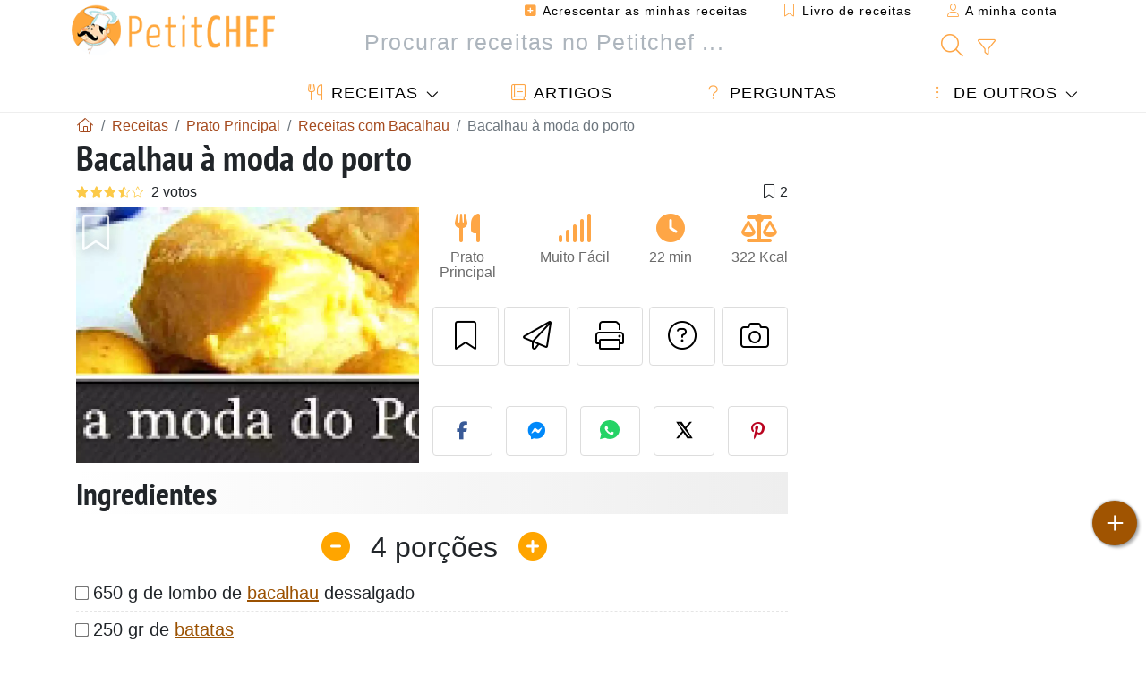

--- FILE ---
content_type: text/html; charset=UTF-8
request_url: https://pt.petitchef.com/receitas/prato-principal/bacalhau-a-moda-do-porto-fid-1419281
body_size: 20325
content:

	
		
						        
	                            
            		
		
		
    						    
			
    
	    	
	<!doctype html><html lang="pt"><head><meta charset="utf-8">

<link rel="preconnect" href="//googletagmanager.com">
<link rel="dns-prefetch" href="//googletagmanager.com">
<link rel="preconnect" href="//securepubads.g.doubleclick.net">
<link rel="dns-prefetch" href="//securepubads.g.doubleclick.net">
<link rel="preconnect" href="//imasdk.googleapis.com">
<link rel="dns-prefetch" href="//imasdk.googleapis.com">



<meta name="viewport" content="width=device-width, initial-scale=1">


<title>Receita de bacalhau à moda do porto</title>
<meta name="description" content="Forma de preparo : Selar o lombo por aproximadamente 1 minuto de cada lado na frigideira bem quente. - Receita Prato Principal : Bacalhau à moda do porto de...">
<meta property="og:title" content="Receita de bacalhau à moda do porto">
<meta property="og:description" content="Forma de preparo : Selar o lombo por aproximadamente 1 minuto de cada lado na frigideira bem quente. - Receita Prato Principal : Bacalhau à moda do porto de Deliciablog"><meta property="og:type" content="website">
<meta property="og:url" content="https://pt.petitchef.com/receitas/prato-principal/bacalhau-a-moda-do-porto-fid-1419281">
<meta property="og:image" content="https://pt.petitchef.com/imgupl/recipe/bacalhau-a-moda-do-porto--382618p611858.webp"><meta property="og:locale" content="pt_PT">

<meta property="fb:app_id" content="853643267016896">
<meta name="robots" content="index,follow, max-snippet:-1, max-image-preview:large, max-video-preview:-1">
<meta name="language" content="pt">

<meta name="original-source" content="https://pt.petitchef.com/receitas/prato-principal/bacalhau-a-moda-do-porto-fid-1419281"><meta name="copyright" content="Copyright (c) Petitchef 2004-2026, All Rights Reserved">
<meta name="category" content="receitas">
<meta name="owner" content="MadeInWork">

<link rel="canonical" href="https://pt.petitchef.com/receitas/prato-principal/bacalhau-a-moda-do-porto-fid-1419281">

<link rel="alternate" type="application/rss+xml" title="Petitchef: Últimas receitas and  Latest articles" href="/upload_data/rss/pt/global.rss"><link rel="manifest" href="/upload_data/manifest/manifest-pt.json">

<meta name="msapplication-tap-highlight" content="no">	

<meta name="application-name" content="Petitchef">


<link rel="shortcut icon" type="image/x-icon" href="/favicon.ico">

<link rel="apple-touch-icon" sizes="180x180" href="/assets/images/shortcut-icon/apple-icon-180x180.png">
	
<meta name="msapplication-TileImage" content="/assets/images/shortcut-icon/ms-icon-144x144.png">
<meta name="msapplication-TileColor" content="#FFA73B">
	
<meta name="theme-color" content="#FFA73B">

	<meta name="p:domain_verify" content="d557d4dc2ea400845f31d4f5803ac8c2">



<link rel="preload" as="style" href="https://fonts.googleapis.com/css2?family=PT+Sans+Narrow:wght@400;700&display=swap">
<style type="text/css">@font-face {font-family:PT Sans Narrow;font-style:normal;font-weight:400;src:url(/cf-fonts/s/pt-sans-narrow/5.0.19/latin/400/normal.woff2);unicode-range:U+0000-00FF,U+0131,U+0152-0153,U+02BB-02BC,U+02C6,U+02DA,U+02DC,U+0304,U+0308,U+0329,U+2000-206F,U+2074,U+20AC,U+2122,U+2191,U+2193,U+2212,U+2215,U+FEFF,U+FFFD;font-display:swap;}@font-face {font-family:PT Sans Narrow;font-style:normal;font-weight:400;src:url(/cf-fonts/s/pt-sans-narrow/5.0.19/cyrillic-ext/400/normal.woff2);unicode-range:U+0460-052F,U+1C80-1C88,U+20B4,U+2DE0-2DFF,U+A640-A69F,U+FE2E-FE2F;font-display:swap;}@font-face {font-family:PT Sans Narrow;font-style:normal;font-weight:400;src:url(/cf-fonts/s/pt-sans-narrow/5.0.19/cyrillic/400/normal.woff2);unicode-range:U+0301,U+0400-045F,U+0490-0491,U+04B0-04B1,U+2116;font-display:swap;}@font-face {font-family:PT Sans Narrow;font-style:normal;font-weight:400;src:url(/cf-fonts/s/pt-sans-narrow/5.0.19/latin-ext/400/normal.woff2);unicode-range:U+0100-02AF,U+0304,U+0308,U+0329,U+1E00-1E9F,U+1EF2-1EFF,U+2020,U+20A0-20AB,U+20AD-20CF,U+2113,U+2C60-2C7F,U+A720-A7FF;font-display:swap;}@font-face {font-family:PT Sans Narrow;font-style:normal;font-weight:700;src:url(/cf-fonts/s/pt-sans-narrow/5.0.19/latin/700/normal.woff2);unicode-range:U+0000-00FF,U+0131,U+0152-0153,U+02BB-02BC,U+02C6,U+02DA,U+02DC,U+0304,U+0308,U+0329,U+2000-206F,U+2074,U+20AC,U+2122,U+2191,U+2193,U+2212,U+2215,U+FEFF,U+FFFD;font-display:swap;}@font-face {font-family:PT Sans Narrow;font-style:normal;font-weight:700;src:url(/cf-fonts/s/pt-sans-narrow/5.0.19/cyrillic-ext/700/normal.woff2);unicode-range:U+0460-052F,U+1C80-1C88,U+20B4,U+2DE0-2DFF,U+A640-A69F,U+FE2E-FE2F;font-display:swap;}@font-face {font-family:PT Sans Narrow;font-style:normal;font-weight:700;src:url(/cf-fonts/s/pt-sans-narrow/5.0.19/cyrillic/700/normal.woff2);unicode-range:U+0301,U+0400-045F,U+0490-0491,U+04B0-04B1,U+2116;font-display:swap;}@font-face {font-family:PT Sans Narrow;font-style:normal;font-weight:700;src:url(/cf-fonts/s/pt-sans-narrow/5.0.19/latin-ext/700/normal.woff2);unicode-range:U+0100-02AF,U+0304,U+0308,U+0329,U+1E00-1E9F,U+1EF2-1EFF,U+2020,U+20A0-20AB,U+20AD-20CF,U+2113,U+2C60-2C7F,U+A720-A7FF;font-display:swap;}</style>




<link rel="preload" as="style" href="/assets/dist/css/mobile2/recipe-details.1768574323.css"><link rel="stylesheet" href="/assets/dist/css/mobile2/recipe-details.1768574323.css"><link rel="stylesheet" media="screen and (min-width:902px)" href="/assets/dist/css/mobile2/css-lg-device-sb.1768574323.css">                        <link rel="preload" fetchpriority="high" as="image" href="/imgupl/recipe/bacalhau-a-moda-do-porto--lg-382618p611858.webp" type="image/jpeg">
        <script type="d10ef43b592a15c0844265e8-text/javascript">function load_ga() {const script = document.createElement('script');script.src = 'https://www.googletagmanager.com/gtag/js?id=G-VTF91KN49M';script.async = true;script.type = 'text/javascript';document.body.appendChild(script);window.dataLayer = window.dataLayer || [];function gtag(){ dataLayer.push(arguments); }gtag('js', new Date());gtag('config', 'G-VTF91KN49M');}</script>
<script type="application/ld+json">
{ 
	"@context": "https://schema.org", 
	"@graph": [ 
		{ 
			"@type": "Organization", 
			"@id": "https://pt.petitchef.com/#organization", 
			"name": "Petitchef", 
			"url": "https://pt.petitchef.com/", 
			"logo": { 
				"@type": "ImageObject", 
				"inLanguage": "pt", 
				"@id": "https://pt.petitchef.com/#/schema/logo/image/", 
				"url": "https://pt.petitchef.com/assets/images/logo.png", 
				"contentUrl": "https://pt.petitchef.com/assets/images/logo.png", 
				"width": 256, 
				"height": 256, 
				"caption": "Petitchef" 
			}, 
			"image": { 
				"@id": "https://pt.petitchef.com/#/schema/logo/image/" 
			}, 
			"brand": "Petitchef", 
			"publishingPrinciples": "https://pt.petitchef.com/privacy", 
			"sameAs": [ 
				"https://www.facebook.com/petitchefptvideos/",  
				"https://twitter.com/PetitChefPT",  
				"https://www.youtube.com/channel/UC4xKUxNFhgp3piw0olSkCfg",  
				"https://www.pinterest.pt/petitchefPT",  
				"https://instagram.com/petitchefpt/" 
			], 
			"address": { 
				"@type": "PostalAddress", 
				"streetAddress": "18 chemin Bel Air", 
				"addressLocality": "Bègles", 
				"addressRegion": "FR", 
				"postalCode": "33130", 
				"addressCountry": "FR" 
			} 
		}, 
		{ 
			"@type": "WebSite", 
			"@id": "https://pt.petitchef.com/#website", 
			"url": "https://pt.petitchef.com/", 
			"name": "Petitchef", 
			"description": "Todos os dias novas receitas com fotos, passo a passo e v\u00eddeos, s\u00f3 aqui no Petitchef.", 
			"publisher": { 
				"@id": "https://pt.petitchef.com/#organization" 
			}, 
			"potentialAction": [ 
				{ 
					"@type": "SearchAction", 
					"target": { 
						"@type": "EntryPoint", 
						"urlTemplate": "https://pt.petitchef.com/?obj=feed&action=list&q={q}" 
					}, 
					"query-input": { 
						"@type": "PropertyValueSpecification", 
						"valueRequired": true, 
						"valueName": "q" 
					} 
				} 
			], 
			"inLanguage": "pt" 
		}, 
		{ 
			"@type": "WebPage", 
			"url": "https://pt.petitchef.com/receitas/prato-principal/bacalhau-a-moda-do-porto-fid-1419281", 
			"name": "Receita de bacalhau \u00e0 moda do porto", 
			"mainEntity": { 
				"@id": "https://pt.petitchef.com/receitas/prato-principal/bacalhau-a-moda-do-porto-fid-1419281#recipe" 
			}, 
			"headline": "Receita de bacalhau \u00e0 moda do porto", 
			"description": "Forma de preparo :\nSelar o lombo por aproximadamente 1 minuto de cada lado na frigideira bem quente. - Receita Prato Principal : Bacalhau \u00e0 moda do porto de Deliciablog", 
			"publisher": { 
				"@id": "https://pt.petitchef.com/#organization" 
			}, 
			"inLanguage": "pt", 
			"datePublished": "2011-04-18T06:26:00+02:00", 
			"dateModified": "2025-11-15T23:59:59+01:00", 
			"isPartOf": { 
				"@id": "https://pt.petitchef.com/#website" 
			}, 
			"about": { 
				"@id": "https://pt.petitchef.com/#organization" 
			}, 
			"primaryImageOfPage": { 
				"@id": "https://pt.petitchef.com/#primaryimage" 
			}, 
			"image": { 
				"@id": "https://pt.petitchef.com/#primaryimage" 
			}, 
			"breadcrumb": { 
				"@id": "https://pt.petitchef.com/receitas/prato-principal/bacalhau-a-moda-do-porto-fid-1419281#breadcrumb" 
			} 
		}, 
		{ 
			"@type": "ImageObject", 
			"inLanguage": "pt", 
			"@id": "https://pt.petitchef.com/#primaryimage", 
			"url": "https://pt.petitchef.com/imgupl/recipe/bacalhau-a-moda-do-porto--382618p611858.webp", 
			"contentUrl": "https://pt.petitchef.com/imgupl/recipe/bacalhau-a-moda-do-porto--382618p611858.webp", 
			"caption": "receita de bacalhau \u00e0 moda do porto" 
		},  
		[
			{ 
				"@type": "BreadcrumbList", 
				"@id": "https://pt.petitchef.com/receitas/prato-principal/bacalhau-a-moda-do-porto-fid-1419281#breadcrumb", 
				"itemListElement": [
					{ 
						"@type": "ListItem", 
						"position": 1, 
						"name": "In\u00edcio - Petitchef", 
						"item": "https://pt.petitchef.com/" 
					}, 
					{ 
						"@type": "ListItem",
						"position": 2,
						"name": "Receitas",
						"item": "https://pt.petitchef.com/receitas"
					},
					{ 
						"@type": "ListItem",
						"position": 3,
						"name": "Receitas com Bacalhau",
						"item": "https://pt.petitchef.com/receitas/receitas-com-bacalhau"
					},
					{ 
						"@type": "ListItem",
						"position": 4,
						"name": "Bacalhau \u00e0 moda do porto"
					}
				]
			},
			{ 
				"@type": "BreadcrumbList", 
				"itemListElement": [
					{ 
						"@type": "ListItem", 
						"position": 1, 
						"name": "In\u00edcio - Petitchef", 
						"item": "https://pt.petitchef.com/" 
					}, 
					{ 
						"@type": "ListItem",
						"position": 2,
						"name": "Receitas",
						"item": "https://pt.petitchef.com/receitas"
					},
					{ 
						"@type": "ListItem",
						"position": 3,
						"name": "Receita com batata",
						"item": "https://pt.petitchef.com/receitas/receita-com-batata"
					},
					{ 
						"@type": "ListItem",
						"position": 4,
						"name": "Bacalhau \u00e0 moda do porto"
					}
				]
			},
			{ 
				"@type": "BreadcrumbList", 
				"itemListElement": [
					{ 
						"@type": "ListItem", 
						"position": 1, 
						"name": "In\u00edcio - Petitchef", 
						"item": "https://pt.petitchef.com/" 
					}, 
					{ 
						"@type": "ListItem",
						"position": 2,
						"name": "Receitas",
						"item": "https://pt.petitchef.com/receitas"
					},
					{ 
						"@type": "ListItem",
						"position": 3,
						"name": "Receita com azeitona",
						"item": "https://pt.petitchef.com/receitas/receita-com-azeitona"
					},
					{ 
						"@type": "ListItem",
						"position": 4,
						"name": "Bacalhau \u00e0 moda do porto"
					}
				]
			},
			{ 
				"@type": "BreadcrumbList", 
				"itemListElement": [
					{ 
						"@type": "ListItem", 
						"position": 1, 
						"name": "In\u00edcio - Petitchef", 
						"item": "https://pt.petitchef.com/" 
					}, 
					{ 
						"@type": "ListItem",
						"position": 2,
						"name": "Receitas",
						"item": "https://pt.petitchef.com/receitas"
					},
					{ 
						"@type": "ListItem",
						"position": 3,
						"name": "Lombo de porco",
						"item": "https://pt.petitchef.com/receitas/lombo-de-porco"
					},
					{ 
						"@type": "ListItem",
						"position": 4,
						"name": "Bacalhau \u00e0 moda do porto"
					}
				]
			}
		]
	] 
} 
</script>
<script type="application/ld+json">{
	"@context": "https://schema.org/", 
	"@type": "Recipe", 
	"@id": "https://pt.petitchef.com/receitas/prato-principal/bacalhau-a-moda-do-porto-fid-1419281#recipe", 
	"name": "Bacalhau \u00e0 moda do porto", 
	"inLanguage": "pt", 
	"recipeCategory": "Prato Principal", 
	"recipeCuisine": "Pt", 
	"image": "https://pt.petitchef.com/imgupl/recipe/bacalhau-a-moda-do-porto--382618p611858.webp", 
	"author": { 
		"@type": "Person", 
		"name": "deliciablog", 
		"url": "https://pt.petitchef.com/members/deliciablog-mid-9121/recipes" 
	}, 
	"datePublished": "2011-04-18T06:26:00+02:00", 
	"dateModified": "2025-11-15T23:59:59+01:00", 
	"description": "Receita Prato Principal receita de bacalhau \u00e0 moda do porto", 
	"aggregateRating": { 
		"@type": "AggregateRating", 
		"ratingValue": 3.5, 
		"bestRating": 5, 
		"ratingCount": 2
	}, 
	"prepTime": "PT10M", 
	"cookTime": "PT12M", 
	"totalTime": "PT22M", 
	"recipeYield": "4", 
	"nutrition": { 
		"@type": "NutritionInformation", 
		"servingSize": "287g", 
		"calories": "322Kcal", 
		"carbohydrateContent": "15g", 
		"fatContent": "8g", 
		"saturatedFatContent": "2.5g", 
		"proteinContent": "44.1g", 
		"fiberContent": "2.6g", 
		"sugarContent": "2.4g", 
		"sodiumContent": "4.4g"
	}, 
	"recipeIngredient": [ 
		"650 g de lombo de bacalhau dessalgado", 
		"250 gr de batatas", 
		"1 colher de sopa de manteiga sem sal", 
		"2 cebolas roxas m\u00e9dias", 
		"50 ml de vinho tinto", 
		"100 gramas de azeitonas pretas sem caro\u00e7o", 
		"Pimenta a gosto", 
		"Sal para corre\u00e7\u00e3o"
	], 
	"estimatedCost": { 
		"@type": "MonetaryAmount", 
		"currency": "EUR", 
		"value": "8.29" 
	}, 
	"recipeInstructions": [ 
		{ 
			"@type": "HowToStep", 
			"text": "Forma de preparo : Selar o lombo por aproximadamente 1 minuto de cada lado na frigideira bem quente." 
		},  
		{ 
			"@type": "HowToStep", 
			"text": "Levar o lombo selado para o forno aquecido a 200 C por 12 minutos." 
		},  
		{ 
			"@type": "HowToStep", 
			"text": "Cozinhar as batatas e bat\u00ea-las descascadas no liquidificador com a manteiga at\u00e9 formar um creme liso e uniforme." 
		},  
		{ 
			"@type": "HowToStep", 
			"text": "Tempere com sal." 
		},  
		{ 
			"@type": "HowToStep", 
			"text": "Cortar as cebolas em rodelas finas, saltear em frigideira quente com azeite at\u00e9 caramelizar e adicione o vinho para degla\u00e7ar." 
		},  
		{ 
			"@type": "HowToStep", 
			"text": "Picar as azeitonas pretas em peda\u00e7os bem pequenos e agregar azeite" 
		},  
		{ 
			"@type": "HowToStep", 
			"text": "Montagem do Prato : Espalhe o creme no fundo do prato e fa\u00e7a um tra\u00e7o com a cebola deglaceada." 
		},  
		{ 
			"@type": "HowToStep", 
			"text": "Coloque o lombo no centro do prato e espalhe pelas bordas a azeitona com azeite." 
		},  
		{ 
			"@type": "HowToStep", 
			"text": "Tempere com pimenta do reino a gosto." 
		},  
		{ 
			"@type": "HowToStep", 
			"text": "Se preferir regue um pouco de azeite sobre o bacalhau." 
		},  
		{ 
			"@type": "HowToStep", 
			"text": "Sirva imediatamente." 
		} 
	],  
	"keywords": "batata,azeitona,bacalhau,lombo-de-porco,prato principal"
}</script>
				
<script type="d10ef43b592a15c0844265e8-text/javascript">
	function load_akcelo_video_header() {
		var script = document.createElement("script");
		script.src = "https://ads.sportslocalmedia.com/slm.prebid.ptitchefportugal3.js";
		document.head.appendChild(script);
	}
</script>


<style>
    .akcelo-wrapper {
        display: grid;
        place-items: center;
        grid-template-columns: 1fr;
        text-align: center;
        position: relative;
        overflow: hidden;
    }
    .akcelo-wrapper.akcelo-wrapper-label:before {
        content: attr(data-ad-text);
        color: #777777;
        font-size: 11px;
        text-align: center;
        position: absolute;
        width: 100%;
        top: 2px;
    }
    .akcelo-wrapper.akcelo-wrapper-label {
        box-sizing: content-box;
        padding: 20px 0 0;
    }
    .akcelo-placeholder:not(.akcelo-loaded) {
        background-color: #f9f9f9;
        background-clip: content-box;
    }
    .akcelo-placeholder:not(.akcelo-loaded)::after {
        border: 1px solid #696969;
        border-radius: 2px;
        color: #696969;
        content: attr(data-placeholder-text);
        font-size: 11px;
        line-height: 1;
        padding: 3px 4px 1px;
        position: absolute;
        background-color: transparent;
        font-family: Arial,sans-serif;
    }
    .akcelo-video > div:first-child {
        width: 100%;
        position: absolute;
        top: 0;
        bottom: 0;
        left: 0;
        right: 0
    }
    .akcelo-video.akcelo-wrapper-label > div:first-child {
        top: 20px;
    }
    @media (pointer:coarse) {
        .akcelo-wrapper.akcelo-desktop {
            display: none;
        }
    }
    @media (pointer:fine) {
        .akcelo-wrapper.akcelo-mobile {
            display: none;
        }
    }
</style>
</head>    	<body>
	    
        					

	

<header id="header-menu" class="fixed-top">
	
	<nav class="container navbar navbar-expand-lg">
	            
				
		<a class="navbar-brand" href="/">			
							<img loading="lazy" src="/assets/images/mobile2/logo-petitchef.png" width="136" height="36" alt="Petitchef">
					</a>
		
		<button class="navbar-toggler link-dynamic" data-obj="fav" data-action="fav_recipe_list" aria-expanded="false" title="Livro de receitas">
			<i class="fal fa-bookmark" aria-hidden="true"></i>
		</button>
		
					<button class="navbar-toggler link-dynamic" type="button" aria-expanded="false" aria-label="A minha conta" title="A minha conta">
				<i class="fal fa-user" aria-hidden="true"></i>
			</button>
				
		<button class="navbar-toggler nbt-btn-search" type="button" data-toggle="collapse" data-target="#navbar-search" aria-controls="navbar-search" aria-expanded="false" aria-label="Toggle Search">
			<i class="fal fa-magnifying-glass fa-fw" aria-hidden="true"></i>
		</button>
				
		<button class="navbar-toggler collapsed" type="button" data-toggle="collapse" data-target="#navbar-menu" aria-controls="navbar-menu" aria-expanded="false" aria-label="Toggle navigation">				
			<span class="icon-bar top-bar"></span>
			<span class="icon-bar middle-bar"></span>
			<span class="icon-bar bottom-bar"></span>
		</button>
				
				
				
				<div class="wrapper-navbar-nav">
			<div class="">
					<div class="collapse navbar-collapse" id="navbar-member">
		<ul class="navbar-nav ml-auto">
							<li class="site-mode-recipe-switch">
										</li>
														<li class="nav-item dropdown disabled">
					<a class="nav-link link-dynamic" data-obj="myaccount_recipe" data-action="form" href="#" ><i class="fas fa-square-plus" aria-hidden="true"></i> Acrescentar as minhas receitas</a>
				</li>
				
								<li class="nav-item dropdown disabled">
					<a class="nav-link link-dynamic" data-obj="fav" data-action="fav_recipe_list" href="#"><i class="fal fa-bookmark"></i> Livro de receitas <span class="count-fav-recipe d-none">0</span></a>
				</li>
						
										<li class="nav-item dropdown disabled">
					<a class="nav-link link-dynamic" href="#"><i class="fal fa-user"></i> A minha conta</a>
				</li>
									</ul>
	</div>													<div class="collapse navbar-collapse" id="navbar-search">		
		<form action="/index.php" role="search">
						<input type="hidden" name="obj" value="feed">
			<input type="hidden" name="action" value="list">
			<input type="hidden" name="tracker" value="mobile-navbar">
						
			<div class="input-group input-group-lg nbs-main-btns">
				<input type="text" name="q" value="" class="form-control" placeholder="Procurar receitas no Petitchef ..." aria-label="Procurar receitas no Petitchef ..." aria-describedby="nbs-btn-submit">				
				<div class="input-group-append">
					<button class="btn btn-submit" type="submit" id="nbs-btn-submit" aria-label="Procurar receitas no Petitchef"><i class="fal fa-magnifying-glass fa-fw" aria-hidden="true"></i></button>
				</div>
									<div class="input-group-append">
						<a class="btn btn-advsearch link-dynamic" data-obj="feed" data-action="advanced_search" href="#" title="Busca avançada"><i class="fal fa-filter fa-fw" aria-hidden="true"></i></a>
					</div>
							</div>
			
						
		</form>
	</div>					
							</div>
								<div class="collapse navbar-collapse" id="navbar-menu">
		<ul class="navbar-nav">
						<li class="nav-item dropdown mega-dropdown-menu">
								<a class="nav-link dropdown-toggle" href="/receitas" id="dropdown-recipes" data-toggle="dropdown" aria-haspopup="true" aria-expanded="false"><i class="fal fa-utensils fa-fw" aria-hidden="true"></i> Receitas</a>				
				<div class="dropdown-menu" aria-labelledby="dropdown-recipes">
					
					<div class="row mx-0">
						<div class="col-12 col-lg border border-left-0 border-top-0 border-bottom-0">
							<ul class="mega-menu-item">
								<li class="ddm-header"><i class="fal fa-fork fa-fw" aria-hidden="true"></i> <a href="/receitas">Receitas</a></li>
								<li><i class="fal fa-plus fa-fw" aria-hidden="true"></i> <a class="link-dynamic" data-obj="myaccount_recipe" data-action="form" href="#">Acrescentar as minhas receitas</a></li>
                                <li><div class="dropdown-divider"></div></li>
                                <li class="i-angle"><a href="/ultimas-receitas">Últimas receitas</a></li>
								<li class="i-angle"><a href="/melhores-receitas">Melhores receitas</a></li>
								<li class="i-angle"><a href="/mais-vistas">Mais vistas</a></li>
								<li><div class="dropdown-divider"></div></li>
								<li><i class="fal fa-refrigerator fa-fw" aria-hidden="true"></i> <a href="/receitas-por-ingredientes">Receita por ingrediente</a></li>
																	<li><i class="fal fa-video fa-fw" aria-hidden="true"></i> <a href="/receitas-em-video">Receitas em vídeo</a></li>
																<li><i class="fal fa-star fa-fw" aria-hidden="true"></i> <a href="/votar-nas-receitas">Avaliar esta receita</a></li>
								<li><i class="fal fa-face-smile fa-fw" aria-hidden="true"></i> <a href="/bom-mau">Bom ou Mau</a></li>
								<li><div class="dropdown-divider"></div></li>
							</ul>
						</div>
						<div class="col-12 col-lg border border-left-0 border-top-0 border-bottom-0">							
							<ul class="mega-menu-item">
								<li class="ddm-header"><i class="fal fa-spoon fa-fw" aria-hidden="true"></i> Receitas por tipo</li>
																	<li><i class="fal fa-pretzel fa-fw"></i> <a href="/receitas/aperitivo">Aperitivo</a></li>
																	<li><i class="fal fa-salad fa-fw"></i> <a href="/receitas/entrada">Entrada</a></li>
																	<li><i class="fal fa-turkey fa-fw"></i> <a href="/receitas/prato-principal">Prato Principal</a></li>
																	<li><i class="fal fa-cake-slice fa-fw"></i> <a href="/receitas/sobremesa">Sobremesa</a></li>
																	<li><i class="fal fa-popcorn fa-fw"></i> <a href="/receitas/lanche">Lanche</a></li>
																	<li><i class="fal fa-wine-bottle fa-fw"></i> <a href="/receitas/bebida">Bebida</a></li>
																	<li><i class="fal fa-french-fries fa-fw"></i> <a href="/receitas/acompanhamento">Acompanhamento</a></li>
																	<li><i class="fal fa-plate-utensils fa-fw"></i> <a href="/receitas/outro">Outro</a></li>
																<li><div class="dropdown-divider"></div></li>
								<li><i class="fal fa-sun fa-fw" aria-hidden="true"></i> <a href="/receitas/receitas-sazonais">Receitas sazonais</a></li>								
							</ul>
						</div>
						<div class="col-12 col-lg border border-left-0 border-top-0 border-bottom-0">
							<ul class="mega-menu-item">
								<li class="ddm-header"><i class="fal fa-plate-utensils fa-fw" aria-hidden="true"></i> Menus</li>
								<li class="i-angle"><a href="/menu-do-dia">Menu do dia</a></li>
								<li class="i-angle"><a href="/menus-anteriores">Ver todos os menus</a></li>
														
							</ul>
							<div class="dropdown-divider"></div>
															<div class="font-weight-bold mb-3"><i class="fal fa-utensils fa-fw" aria-hidden="true"></i> <a href="/silo">Coleções de receitas</a></div>                                
													</div>						
					</div>
					
									</div>
			</li>
						<li class="nav-item dropdown">
				<a class="nav-link" href="/artigos"><i class="fal fa-book fa-fw" aria-hidden="true"></i> Artigos</a>
			</li>
									<li class="nav-item dropdown">
				<a class="nav-link" href="/qa"><i class="fal fa-question fa-fw" aria-hidden="true"></i> Perguntas</a>
			</li>
									<li class="nav-item dropdown">
								<a class="nav-link dropdown-toggle" href="#" id="dropdown-others" data-toggle="dropdown" aria-haspopup="true" aria-expanded="false"><i class="fal fa-ellipsis-vertical fa-fw" aria-hidden="true"></i> De outros</a>
				<div class="dropdown-menu" aria-labelledby="dropdown-others">
																					<a class="dropdown-item" href="/poll/quais-sao-os-planos-para-2026-pid-954"><i class="fal fa-chart-area fa-fw" aria-hidden="true"></i> Pergunta do dia</a>									
					                    															 
										<a class="dropdown-item" href="/nutrition-calc"><i class="fal fa-calculator fa-fw" aria-hidden="true"></i> Calculadora nutricional</a>
					<a class="dropdown-item" href="/conversor-de-unidades-de-cozinha"><i class="fal fa-scale-balanced fa-fw" aria-hidden="true"></i> Conversor de unidades de cozinha</a>					
					<a class="dropdown-item" href="/contact"><i class="fal fa-envelope fa-fw" aria-hidden="true"></i> Contactos</a>
				</div>
			</li>
		</ul>		
	</div>					</div>
		
			</nav>
		</header>		        
				<nav id="nav-secondary" role="navigation" aria-label="Receita navigation" class="container d-none"><div class="ns-body"><button type="button" class="nsb-item scroll-link" data-ref="ref-ingred"><span>Ingredientes</span></button><button type="button" class="nsb-item scroll-link" data-ref="ref-steps"><span>Preparação</span></button><button type="button" class="nsb-item scroll-link" data-ref="ref-nutrition"><span>Nutrição</span></button><button type="button" class="nsb-item scroll-link" data-id="vote-comments"><span>Comentários <i class="fal fa-plus ml-1" aria-hidden="true"></i></span></button><button type="button" class="nsb-item open-modal" data-action="question"><span>Perguntas <i class="fal fa-plus fa-fw ml-1" aria-hidden="true"></i></span></button><button type="button" class="nsb-item scroll-link" data-ref="ref-cooked"><span>Título da receita</span></button></div></nav>			
		
		<div id="page" class="container">
										<nav class="breadcrumb-scroll" aria-label="breadcrumb"><ol itemscope itemtype="https://schema.org/BreadcrumbList" class="breadcrumb flex-row"><li itemprop="itemListElement" itemscope itemtype="https://schema.org/ListItem" class="breadcrumb-item"><a itemprop="item" itemtype="https://schema.org/Thing" href="https://pt.petitchef.com/" title="Início - Petitchef"><span itemprop="name" class="fal fa-house fa-fw" aria-hidden="true"><i hidden>Início - Petitchef</i></span></a><meta itemprop="position" content="1"></li><li itemprop="itemListElement" itemscope itemtype="https://schema.org/ListItem" class="breadcrumb-item"><a itemprop="item" itemtype="https://schema.org/Thing" href="https://pt.petitchef.com/receitas"><span itemprop="name">Receitas</span></a><meta itemprop="position" content="2"></li><li itemprop="itemListElement" itemscope itemtype="https://schema.org/ListItem" class="breadcrumb-item"><a itemprop="item" itemtype="https://schema.org/Thing" href="https://pt.petitchef.com/receitas/prato-principal"><span itemprop="name">Prato Principal</span></a><meta itemprop="position" content="3"></li><li itemprop="itemListElement" itemscope itemtype="https://schema.org/ListItem" class="breadcrumb-item"><a itemprop="item" itemtype="https://schema.org/Thing" href="https://pt.petitchef.com/receitas/receitas-com-bacalhau"><span itemprop="name">Receitas com Bacalhau</span></a><meta itemprop="position" content="4"></li><li class="breadcrumb-item active" aria-current="page"><span>Bacalhau à moda do porto</span></li></ol></nav>			            
                                                            
							<main id="page-main">
					
								
									
						
			
		
			<article>
    <header>
                    <h1 class="title animated fadeInDown">Bacalhau à moda do porto</h1>

            			
		<div class="details-top-stats">
					<span class="scroll-link" data-id="vote-comments" data-offset="60" data-content="2 votos" aria-hidden="true" title="3.5/5, 2 votos">
				<i class="note-fa n35"></i>
			</span>
													<span class="ml-auto" data-content="2" aria-hidden="true" title="2 favoritos"><i class="fal fa-bookmark fa-fw" aria-hidden="true"></i></span>
				
			</div>
	            
                    
            <div class="row rd-head">
                <div class="col-sm-6">
                    <i data-id="1419281" class="btn-fav" aria-hidden="true" title="Salvar nas minhas receitas"></i>									
                                        
                                                                        <img fetchpriority="high" src="/imgupl/recipe/bacalhau-a-moda-do-porto--lg-382618p611858.webp" srcset="/imgupl/recipe/bacalhau-a-moda-do-porto--md-382618p611858.webp 600w, /imgupl/recipe/bacalhau-a-moda-do-porto--lg-382618p611858.webp 1200w" sizes="(max-width: 576px) calc(100vw - 30px), 383px" width="1200" height="900" alt="Bacalhau à moda do Porto" data-gallery="recipe-gallery" class="img-fluid recipe-photo">
                                                            </div>

                <div class="col-sm-6 rdh-data pl-0">				
                    	
                        <div class="rd-bar-ico"><div class="rdbi-item" title="Tipo de receita: Prato Principal"><div class="rdbii-icon"><i class="fas fa-utensils" aria-hidden="true"></i></div><div class="rdbii-val">Prato Principal</div></div><div class="rdbi-item" title="Dificuldade: Muito Fácil"><div class="rdbii-icon"><i class="fas fa-signal" aria-hidden="true"></i></div><div class="rdbii-val">Muito Fácil</div></div><div class="rdbi-item" title="Total time: 22 min"><div class="rdbii-icon"><i class="fas fa-clock" aria-hidden="true"></i></div><div class="rdbii-val">22 min</div></div><div class="rdbi-item" title="Calorias: 322 Kcal / 1 porção"><div class="rdbii-icon"><i class="fas fa-scale-balanced" aria-hidden="true"></i></div><div class="rdbii-val">322 Kcal</div></div></div>                    
                    
                    
                    <div class="rd-useful-box">					
                        <button type="button" class="btn btn-outline btn-fav" data-toggle="tooltip" data-placement="bottom" title="Salvar nas minhas receitas" aria-label="Salvar nas minhas receitas"></button>				
                        <button type="button" class="btn btn-outline open-modal" data-action="send2friend" data-toggle="tooltip" data-placement="bottom" title="Enviar esta receita a um amigo"><i class="fal fa-paper-plane fa-fw" aria-hidden="true"></i><span class="sr-only">Enviar esta receita a um amigo</span></button>
                                                    <button type="button" class="btn btn-outline btn-print" data-toggle="tooltip" data-placement="bottom" title="Imprima esta página"><i class="fal fa-print fa-fw" aria-hidden="true"></i><span class="sr-only">Imprima esta página</span></button>
                                                                                                <button type="button" class="btn btn-outline open-modal" data-action="question" data-toggle="tooltip" data-placement="bottom" title="Falar com o autor da receita"><i class="fal fa-circle-question fa-fw" aria-hidden="true"></i><span class="sr-only">Falar com o autor da receita</span></button>                                                    <button type="button" class="btn btn-outline scroll-link" data-id="rd-cooked"><i class="fal fa-camera fa-fw" aria-hidden="true"></i> <span class="sr-only">Fez esta receita? Compartilhe</span></button>
                                            </div>

                                            <div class="social-share-custom ssc-color ssc-h mt-3 mb-2"><button type="button" class="ssc-btn sscb-facebook" aria-label="Share on Facebook"><i class="fab fa-facebook-f fa-fw" aria-hidden="true"></i></button><button type="button" class="ssc-btn sscb-fbmessenger" aria-label="Share on Messenger"><i class="fab fa-facebook-messenger fa-fw" aria-hidden="true"></i></button><button type="button" class="ssc-btn sscb-whatsapp" data-message="" aria-label="Share on WhatsApp"><svg width="22" height="22" viewBox="0 0 24 24"><path fill="#25D366" d="M12 0C5.373 0 0 4.98 0 11.125c0 2.05.574 4.05 1.66 5.79L.057 23.12l6.47-1.64a12.08 12.08 0 0 0 5.473 1.346C18.627 22.826 24 17.847 24 11.7 24 4.98 18.627 0 12 0Z"/><path fill="white" d="M17.358 14.895c-.293-.15-1.73-.852-2-1.01-.27-.154-.466-.23-.66.08-.193.308-.758 1.008-.93 1.22-.17.216-.34.232-.633.08-.293-.152-1.24-.457-2.35-1.46a8.81 8.81 0 0 1-1.65-2.04c-.173-.308-.017-.474.13-.623.13-.128.293-.33.44-.493.147-.162.196-.27.293-.458.1-.186.05-.347-.02-.493-.07-.146-.66-1.583-.9-2.16-.24-.577-.48-.5-.66-.51-.17-.006-.366-.01-.56-.01a1.1 1.1 0 0 0-.8.367c-.26.276-.99.972-.99 2.37s1.015 2.75 1.16 2.947c.143.196 2 3.058 4.8 4.31 1.8.783 2.1.85 2.85.72.46-.078 1.41-.576 1.61-1.133.2-.556.2-1.03.143-1.13-.06-.102-.23-.152-.483-.272Z"/></svg></button><button type="button" class="ssc-btn sscb-twitter" aria-label="Share on Twitter"><svg width="22" height="22" viewBox="0 0 24 24" fill="black" xmlns="http://www.w3.org/2000/svg"><path d="M18.74 2H21.68L14.92 10.03L22.5 21.97H15.89L11.04 14.97L5.41 21.97H2.47L9.73 13.3L2.5 2H9.27L13.64 8.42L18.74 2ZM17.62 19.88H19.39L7.1 3.97H5.19L17.62 19.88Z"/></svg></button><button type="button" class="ssc-btn sscb-pinterest" data-pin-do="buttonPin" data-pin-custom="true" aria-label="Share on Pinterest"><i class="fab fa-pinterest-p fa-fw" aria-hidden="true"></i></button></div>                    
                                    </div>
            </div>			
        
            </header>

		 
    <button id="btn-ingredients-modal" type="button" data-action="ingredients" class="btn btn-main btn-sm open-modal" aria-label="Ingredientes" title="Ingredientes">
        <i class="fal fa-clipboard fa-fw"></i>
    </button>
       
			            
            
				<section id="rd-ingredients"><h2 id="ref-ingred" class="title">Ingredientes</h2>	<div class="servings-form-wrapper" title="Número de doses">
		<span class="servings-form" data-servings="4" aria-label="Número de doses">
			<span class="sf-btn sf-btn-minus" data-sense="minus"><i class="fas fa-minus-circle fa-fw" aria-hidden="true"></i></span>
			<span class="sf-val" data-last="4" data-trans-servings="porções">4</span>
			<span class="sf-btn sf-btn-plus" data-sense="plus"><i class="fas fa-circle-plus fa-fw" aria-hidden="true"></i></span>
		</span>
	</div>
																		<ul class="ingredients-ul">
																									<li class="il" id="il-0">
						<input type="checkbox" id="ilg-0"><label for="ilg-0">650 g de lombo de <a href="/ingrediente/bacalhau">bacalhau</a> dessalgado</label>
					</li>
											
																														<li class="il" id="il-1">
						<input type="checkbox" id="ilg-1"><label for="ilg-1">250 gr de <a href="/ingrediente/batata">batatas</a></label>
					</li>
											
																														<li class="il" id="il-2">
						<input type="checkbox" id="ilg-2"><label for="ilg-2">1 colher de sopa de <a href="/receitas/receitas-de-manteiga">manteiga</a> sem sal</label>
					</li>
											
																														<li class="il" id="il-3">
						<input type="checkbox" id="ilg-3"><label for="ilg-3">2 <a href="/ingrediente/cebola">cebolas</a> roxas médias</label>
					</li>
											
																														<li class="il" id="il-4">
						<input type="checkbox" id="ilg-4"><label for="ilg-4">50 ml de <a href="/receitas/receitas-com-vinho">vinho</a> tinto</label>
					</li>
											
																														<li class="il" id="il-5">
						<input type="checkbox" id="ilg-5"><label for="ilg-5">100 gramas de azeitonas pretas sem caroço</label>
					</li>
											
																														<li class="il" id="il-6">
						<input type="checkbox" id="ilg-6"><label for="ilg-6">Pimenta a gosto</label>
					</li>
											
																														<li class="il" id="il-7">
						<input type="checkbox" id="ilg-7"><label for="ilg-7">Sal para correção</label>
					</li>
											
						</ul>
	
	<div class="estimated-cost">Custo estimado: <span class="e-cost-total">8.29<i aria-hidden="true" hidden>Euros</i>&#8364;</span> <span class="e-cost-serving">(2.07&#8364;/porção)</span></div></section>				
											     			<div id="div-gpt-ad-PC_mobile_Incontent-0" style="min-width:336px;min-height:300px; display: flex; align-items: center; justify-content: center; text-align:center; "></div>
			    				
				
								
														<aside aria-label="Newsletter"><fieldset class="form-nl fnl-bg fnl-lg my-5"><div class="fnl-title">Receber o menu do dia</div><div class="fnl-text">Para receber  o <b>Menu do Dia</b> do Petitchef deverá <b>introduzir o seu email</b>.</div><input type="hidden" name="nl_source" value="site_recipedetails"><div class="fnl-step1 fnl-content"><div class="fnls1-group"><input class="form-control nl-email" type="text" name="email" title="Email" placeholder="Email:" aria-label="Inscreva-se na Newsletter" aria-describedby="fnl-btn-985"><button class="btn btn-main btn-subscribe" type="submit" id="fnl-btn-985" title="Inscreva-se">Inscreva-se</button></div></div></fieldset></aside>																									<aside id="rd-ralated-recipevideo"><h2 class="title">Receitas semelhantes</h2><style>
    .akcelo-adunit-14999 {
        width:100%;
        height:360px;
    }
    @media (pointer:coarse) {
        .akcelo-adunit-14999 {
            width:100%;
            height:180px;
        }
    }
</style>
<div class="akcelo-wrapper akcelo-video akcelo-adunit-15324">
    <div id="Ptitchefportugal_PlayRVideo" data-video-id="fid#1576651"></div>
</div>
<script type="d10ef43b592a15c0844265e8-application/javascript">
    var slmadshb = slmadshb || {};
    slmadshb.que = slmadshb.que || [];
    slmadshb.que.push(function() {
        slmadshb.display("Ptitchefportugal_PlayRVideo");
    });
</script>
<br><br><aside>							
							
			
				<section id="rd-steps"><h2 id="ref-steps" class="title">Preparação</h2><div class="rd-times"><div class="rdt-item"><i>Preparação</i>10 min</div><div class="rdt-item"><i>Cozedura</i>12 min</div></div><ul class="rd-steps"><li>Forma de preparo :<br> Selar o lombo por aproximadamente 1 minuto de cada lado na frigideira bem quente.</li><li>Levar o lombo selado para o forno aquecido a 200 C por 12 minutos.</li><li>Cozinhar as batatas e batê-las descascadas no liquidificador com a manteiga até formar um creme liso e uniforme.</li><li>Tempere com sal. 			<div id="div-gpt-ad-PC_mobile_336x280_1-0" style="min-width:336px;min-height:300px; display: flex; align-items: center; justify-content: center; text-align:center; "></div></li><li>Cortar as cebolas em rodelas finas, saltear em frigideira quente com azeite até caramelizar e adicione o vinho para deglaçar.</li><li>Picar as azeitonas pretas em pedaços bem pequenos e agregar azeite</li><li>Montagem do Prato :<br> Espalhe o creme no fundo do prato e faça um traço com a cebola deglaceada.</li><li>Coloque o lombo no centro do prato e espalhe pelas bordas a azeitona com azeite. 			<div id="div-gpt-ad-PC_mobile_336x280_2-0" style="min-width:336px;min-height:300px; display: flex; align-items: center; justify-content: center; text-align:center; "></div></li><li>Tempere com pimenta do reino a gosto.</li><li>Se preferir regue um pouco de azeite sobre o bacalhau.</li><li>Sirva imediatamente.</li></ul></section><section id="vote-comments-just-from" class="vote-comments" data-table-name="feed_data" data-table-id="1419281" data-table-member-id="9121" data-table-member-username="deliciablog" data-table-member-photo="" data-comment-photo-enabled="1" aria-label="Avaliação / Comentários"><h2 class="title" data-count="">Avaliar esta receita</h2><div class="vc-form" data-table="feed_data" data-id="1419281" data-rate-hint1="Mau" data-rate-hint2="Médio" data-rate-hint3="Bom" data-rate-hint4="Muito Bom" data-rate-hint5="Excelente !">
	    <div class="vcf-stars vcf-radios">
		            
            <div class="vcfs-trigger vcfr-trigger">
                                    <label data-note="5" class="star mr-3 d-block"><input type="radio" value="5" data-note="5" class="star"> <i class="fas fa-star star" data-note="5"></i><i class="fas fa-star star" data-note="5"></i><i class="fas fa-star star" data-note="5"></i><i class="fas fa-star star" data-note="5"></i><i class="fas fa-star star" data-note="5"></i> Excelente !</label>                    
                                    <label data-note="4" class="star mr-3 d-block"><input type="radio" value="4" data-note="4" class="star"> <i class="fas fa-star star" data-note="4"></i><i class="fas fa-star star" data-note="4"></i><i class="fas fa-star star" data-note="4"></i><i class="fas fa-star star" data-note="4"></i><i class="fal fa-star star" data-note="4"></i> Muito Bom</label>                    
                                    <label data-note="3" class="star mr-3 d-block"><input type="radio" value="3" data-note="3" class="star"> <i class="fas fa-star star" data-note="3"></i><i class="fas fa-star star" data-note="3"></i><i class="fas fa-star star" data-note="3"></i><i class="fal fa-star star" data-note="3"></i><i class="fal fa-star star" data-note="3"></i> Bom</label>                    
                                    <label data-note="2" class="star mr-3 d-block"><input type="radio" value="2" data-note="2" class="star"> <i class="fas fa-star star" data-note="2"></i><i class="fas fa-star star" data-note="2"></i><i class="fal fa-star star" data-note="2"></i><i class="fal fa-star star" data-note="2"></i><i class="fal fa-star star" data-note="2"></i> Médio</label>                    
                                    <label data-note="1" class="star mr-3 d-block"><input type="radio" value="1" data-note="1" class="star"> <i class="fas fa-star star" data-note="1"></i><i class="fal fa-star star" data-note="1"></i><i class="fal fa-star star" data-note="1"></i><i class="fal fa-star star" data-note="1"></i><i class="fal fa-star star" data-note="1"></i> Mau</label>                    
                            </div>
            <input class="vcfs-input" type="hidden" data-filled="fas fa-star" data-empty="fal fa-star">
        	</div>
	</div>
</section> 			<div id="div-gpt-ad-PC_mobile_336x280_3-0" style="min-width:336px;min-height:300px; display: flex; align-items: center; justify-content: center; text-align:center; "></div>				
                            		
        
        <section id="rd-nutrition">	
    <div class="nutritional-head">
        <h2 id="ref-nutrition" class="stitle">Nutrição</h2>
        <div class="nutritional-switch">
            <span class="nutritional-switch-btn active" data-for="1serving">para 1 dose</span> / <span class="nutritional-switch-btn" data-for="100g">para 100 g</span>
        </div>
    </div>	
	
	<div id="nutritional-data" class="nutritional-v3" name="nutrition">
		<div class="n-main">
									<div class="nm-calories ns-field" data-val_100g="112Kcal">
				<span><i class="fal fa-scale-balanced fa-fw"></i> Calorias:</span> <span>322Kcal</span>
			</div>
		</div>
		<ul class="n-list">
																																	<li class="nl-item ns-field" data-val_100g="5.2g" title="Glícidos: 5%, 15g/1 porção (287g), 5.215g/100g">
					<span class="nli-label">Glícidos:</span> <span class="nli-val">15g</span>
				</li>
																								<li class="nl-item ns-field" data-val_100g="2.8g" title="Gord total: 12%, 8g/1 porção (287g), 2.788g/100g">
					<span class="nli-label">Gord total:</span> <span class="nli-val">8g</span>
				</li>
																								<li class="nl-item ns-field" data-val_100g="0.9g" title="Gord.sat.: 13%, 2.5g/1 porção (287g), 0.883g/100g">
					<span class="nli-label">Gord.sat.:</span> <span class="nli-val">2.5g</span>
				</li>
																								<li class="nl-item ns-field" data-val_100g="15.4g" title="Proteínas: 88%, 44.1g/1 porção (287g), 15.4g/100g">
					<span class="nli-label">Proteínas:</span> <span class="nli-val">44.1g</span>
				</li>
																								<li class="nl-item ns-field" data-val_100g="0.9g" title="Fibras: 11%, 2.6g/1 porção (287g), 0.9g/100g">
					<span class="nli-label">Fibras:</span> <span class="nli-val">2.6g</span>
				</li>
																								<li class="nl-item ns-field" data-val_100g="0.8g" title="Açúcar: 3%, 2.4g/1 porção (287g), 0.835g/100g">
					<span class="nli-label">Açúcar:</span> <span class="nli-val">2.4g</span>
				</li>
																			<li class="nl-item" title="ProPoints: 8">
					<span class="nli-label">ProPoints:</span> <span class="nli-val">8</span>
				</li>
										<li class="nl-item" title="SmartPoints:6">
					<span class="nli-label">SmartPoints:</span> 
					<span class="nli-val">6 </span>
				</li>
					</ul>
		<div class="nm-info" data-val_100g="Informação nutricional para 100 g">Informação nutricional para 1 dose (287g)</div>
		
		<div class="icons-list"><div><i class="fal fa-wheat-slash"></i>Sem glúten</div><div><i class="fal fa-candy"></i>Sem açúcar</div><div><i class="fal fa-egg"></i>Sem ovo</div></div>			
		
			</div>
</section>    
        		
		        
		<section id="rd-owner" class="text-right mb-3">
            <a class="rd-owner" href="/members/deliciablog-mid-9121/recipes"><span class="rdo-icon">D</span><span class="rdo-user" data-text="Mais receitas">Deliciablog</span></a>        </section>
        
                
				        
        		
									
				<section id="rd-qa"><h2 id="ref-qa" class="title">Perguntas</h2><div id="rd-qa-list"><button type="button" class="btn btn-main btn-block open-modal mb-3" data-action="question"><i class="fal fa-plus fa-fw"></i> Falar com o autor da receita</button></div></section>				
				<section id="rd-cooked-photos"><h2 id="ref-cooked" class="title">Título da receita</h2><div id="rd-cooked" data-id="1419281" data-redirect="DcpBDgIxCADAv6xnttZ40PoaBJoSt0Io/t89z6xWr7VtI9NXK8Vzd0lNGtJ3sllCSDRxFQ9MAw/9kjoe5Y2Ex8AfIExjBD7R4ixdGeq9Pm+PegkGMvsIQ7eY2+sP" class="mb-4">            <div id="rd-cooked-form" data-offset="123"><a class="btn btn-main btn-block link-dynamic" data-source="RECIPE_COOKED" data-redirect="DcpBDgIxCADAv6xnttZ40PoaBJoSt0Io/t89z6xWr7VtI9NXK8Vzd0lNGtJ3sllCSDRxFQ9MAw/9kjoe5Y2Ex8AfIExjBD7R4ixdGeq9Pm+PegkGMvsIQ7eY2+sP" href="#"><i class="fal fa-camera fa-fw fa-2x d-block mb-2 mx-auto" aria-hidden="true"></i>Fez esta receita? Compartilhe</a></div><div id="rd-cooked-list"></div></div></section>				
				
					
		
        		
		
                
        	
		
					 			<div id="div-gpt-ad-PC_mobile_336x280_4-0" style="min-width:336px;min-height:300px; display: flex; align-items: center; justify-content: center; text-align:center; "></div>
		
											<section id="vote-comments" class="vote-comments" data-table-name="feed_data" data-table-id="1419281" data-table-member-id="9121" data-table-member-username="deliciablog" data-table-member-photo="" data-comment-photo-enabled="1" aria-label="Avaliação / Comentários"><h2 id="vc-title" class="vc-title title" data-count="">Comentários</h2><div class="vc-form" data-table="feed_data" data-id="1419281" data-rate-hint1="Mau" data-rate-hint2="Médio" data-rate-hint3="Bom" data-rate-hint4="Muito Bom" data-rate-hint5="Excelente !">
	        <div class="vcf-title">Avaliar esta receita:</div>
        <div class="vcf-stars vcf-radios">
		            
            <div class="vcfs-trigger vcfr-trigger">
                                    <label data-note="5" class="star mr-3 d-block"><input type="radio" value="5" data-note="5" class="star"> <i class="fas fa-star star" data-note="5"></i><i class="fas fa-star star" data-note="5"></i><i class="fas fa-star star" data-note="5"></i><i class="fas fa-star star" data-note="5"></i><i class="fas fa-star star" data-note="5"></i> Excelente !</label>                    
                                    <label data-note="4" class="star mr-3 d-block"><input type="radio" value="4" data-note="4" class="star"> <i class="fas fa-star star" data-note="4"></i><i class="fas fa-star star" data-note="4"></i><i class="fas fa-star star" data-note="4"></i><i class="fas fa-star star" data-note="4"></i><i class="fal fa-star star" data-note="4"></i> Muito Bom</label>                    
                                    <label data-note="3" class="star mr-3 d-block"><input type="radio" value="3" data-note="3" class="star"> <i class="fas fa-star star" data-note="3"></i><i class="fas fa-star star" data-note="3"></i><i class="fas fa-star star" data-note="3"></i><i class="fal fa-star star" data-note="3"></i><i class="fal fa-star star" data-note="3"></i> Bom</label>                    
                                    <label data-note="2" class="star mr-3 d-block"><input type="radio" value="2" data-note="2" class="star"> <i class="fas fa-star star" data-note="2"></i><i class="fas fa-star star" data-note="2"></i><i class="fal fa-star star" data-note="2"></i><i class="fal fa-star star" data-note="2"></i><i class="fal fa-star star" data-note="2"></i> Médio</label>                    
                                    <label data-note="1" class="star mr-3 d-block"><input type="radio" value="1" data-note="1" class="star"> <i class="fas fa-star star" data-note="1"></i><i class="fal fa-star star" data-note="1"></i><i class="fal fa-star star" data-note="1"></i><i class="fal fa-star star" data-note="1"></i><i class="fal fa-star star" data-note="1"></i> Mau</label>                    
                            </div>
            <input class="vcfs-input" type="hidden" data-filled="fas fa-star" data-empty="fal fa-star">
        	</div>
	</div>
<div class="d-flex justify-content-between fsize-xs my-3"><span><i class="fal fa-star fa-fw"></i> 3.5/5, 2 votos</span></div><div id="vc-list" class="my-3" data-total="0" data-count="0" data-nb_rows_per_page="10" data-page="1" data-nb_pages="0">
				</div>
</section>		
				
	<nav id="master-useful-fixed" aria-label="Menu" google-allow-overlap>
		<div class="muf-content" google-allow-overlap>
			<button type="button" class="btn btn-fav"> Salvar nas minhas receitas</button>
			<button type="button" class="btn open-modal" data-action="send2friend"><span><i class="fal fa-paper-plane" aria-hidden="true"></i></span> Enviar esta receita a um amigo</button>
			<button type="button" class="btn open-modal" data-action="question"><span><i class="fal fa-circle-question" aria-hidden="true"></i></span> Falar com o autor da receita</button>			<button type="button" data-format="portrait" class="btn btn-print"><span><i class="fas fa-print" aria-hidden="true"></i></span> Imprima esta página</button>
			<button type="button" class="btn scroll-link" data-id="vote-comments"><span><i class="fal fa-comments" aria-hidden="true"></i></span> Acrescentar um comentário</button>
										<button type="button" class="btn scroll-link text-truncate" data-id="rd-cooked"><span><i class="fal fa-camera" aria-hidden="true"></i></span> Fez esta receita? Compartilhe</button>
						
			<button type="button" class="btn text-truncate open-modal" data-action="report"><span><i class="fal fa-triangle-exclamation" aria-hidden="true"></i></span> Comunicar um erro na receita</button>
					</div>
		<span class="muf-btn" google-allow-overlap>+</span>
	</nav>
	<aside>
		
    <section aria-label="Receitas semelhantes">
	    <h2 class="title">Receitas semelhantes</h2><div class="horizontal-scroll row-col-mozaic"><article class="hs-item item"><i class="note-fa n35 note-fa-abs" title="3.50/5, 2 votos"></i><img loading="lazy" class="w-100 h-auto rounded mb-1" src="/imgupl/feed-data/1053369.webp" width="160" height="120" srcset="/imgupl/feed-data/1053369.webp 160w, /imgupl/feed-data/md-1053369.webp 600w" sizes="(max-width: 360px) 160px, 600px" alt="Receita Bacalhau à moda de lisboa"><h3 class="i-title"><a class="stretched-link" href="https://pt.petitchef.com/receitas/prato-principal/bacalhau-a-moda-de-lisboa-fid-1053369" title="Receita Bacalhau à moda de lisboa">Bacalhau à moda de lisboa</a></h3></article><article class="hs-item item"><i class="note-fa n30 note-fa-abs" title="3.00/5, 2 votos"></i><img loading="lazy" class="w-100 h-auto rounded mb-1" src="/imgupl/feed-data/275952.webp" width="160" height="120" srcset="/imgupl/feed-data/275952.webp 160w, /imgupl/feed-data/md-275952.webp 600w" sizes="(max-width: 360px) 160px, 600px" alt="Receita Bacalhau à minha moda (mari gaúcha)"><h3 class="i-title"><a class="stretched-link" href="https://pt.petitchef.com/receitas/prato-principal/bacalhau-a-minha-moda-mari-gaucha-fid-275952" title="Receita Bacalhau à minha moda (mari gaúcha)">Bacalhau à minha moda (mari gaúcha)</a></h3></article><article class="hs-item item"><i class="note-fa n45 note-fa-abs" title="4.67/5, 3 votos"></i><img loading="lazy" class="w-100 h-auto rounded mb-1" src="/imgupl/feed-data/748924.webp" width="160" height="120" srcset="/imgupl/feed-data/748924.webp 160w, /imgupl/feed-data/md-748924.webp 600w" sizes="(max-width: 360px) 160px, 600px" alt="Receita Bacalhau a moda do chef"><h3 class="i-title"><a class="stretched-link" href="https://pt.petitchef.com/receitas/entrada/bacalhau-a-moda-do-chef-fid-748924" title="Receita Bacalhau a moda do chef">Bacalhau a moda do chef</a></h3></article><article class="hs-item item"><i class="note-fa n35 note-fa-abs" title="3.60/5, 5 votos"></i><img loading="lazy" class="w-100 h-auto rounded mb-1" src="/imgupl/feed-data/286344.webp" width="160" height="120" srcset="/imgupl/feed-data/286344.webp 160w, /imgupl/feed-data/md-286344.webp 600w" sizes="(max-width: 360px) 160px, 600px" alt="Receita Bacalhau à minha moda"><h3 class="i-title"><a class="stretched-link" href="https://pt.petitchef.com/receitas/prato-principal/bacalhau-a-minha-moda-fid-286344" title="Receita Bacalhau à minha moda">Bacalhau à minha moda</a></h3></article><article class="hs-item item"><i class="note-fa n45 note-fa-abs" title="4.50/5, 2 votos"></i><img loading="lazy" class="w-100 h-auto rounded mb-1" src="/imgupl/feed-data/934197.webp" width="160" height="120" srcset="/imgupl/feed-data/934197.webp 160w, /imgupl/feed-data/md-934197.webp 600w" sizes="(max-width: 360px) 160px, 600px" alt="Receita Bacalhau à moda de viana"><h3 class="i-title"><a class="stretched-link" href="https://pt.petitchef.com/receitas/prato-principal/bacalhau-a-moda-de-viana-fid-934197" title="Receita Bacalhau à moda de viana">Bacalhau à moda de viana</a></h3></article><article class="hs-item item"><i class="note-fa n45 note-fa-abs" title="4.25/5, 8 votos"></i><img loading="lazy" class="w-100 h-auto rounded mb-1" src="/imgupl/feed-data/390805.webp" width="160" height="120" srcset="/imgupl/feed-data/390805.webp 160w, /imgupl/feed-data/md-390805.webp 600w" sizes="(max-width: 360px) 160px, 600px" alt="Receita Bacalhau com maionese á minha moda"><h3 class="i-title"><a class="stretched-link" href="https://pt.petitchef.com/receitas/prato-principal/bacalhau-com-maionese-a-minha-moda-fid-390805" title="Receita Bacalhau com maionese á minha moda">Bacalhau com maionese á minha moda</a></h3></article></div>	
    </section>

		 			<div id="div-gpt-ad-PC_mobile_336x280_5-0" style="min-width:336px;min-height:300px; display: flex; align-items: center; justify-content: center; text-align:center; "></div>	

    <section aria-label="Artigos relacionados">
	    <h2 class="title">Artigos relacionados</h2><ul class="basic-list clearfix">

<li class="item clearfix" aria-label="Article: Você sabe dessalgar o Bacalhau corretamente?">
                            
            <img loading="lazy" src="/imgupl/article/sm-4269.jpg" width="160" height="120" alt="Artigos: Você sabe dessalgar o Bacalhau corretamente?">
                <a href="https://pt.petitchef.com/artigos/como-tirar-o-sal-do-bacalhau-sem-drama-um-guia-para-iniciantes-aid-4269" class="i-title stretched-link">Você sabe dessalgar o Bacalhau corretamente?</a>
     
    <span class="i-stats">
        <span data-content=" (9 votos)" title="4/9 votos">
            <i class="note-fa n40" aria-hidden="true"></i>					
        </span>
            </span>
    </li>

<li class="item clearfix" aria-label="Article: Por que o bacalhau não pode faltar na sua ceia de Natal (e suas receitas)">
                            
            <img loading="lazy" src="/imgupl/article/sm-6581.jpg" width="160" height="120" alt="Artigos: Por que o bacalhau não pode faltar na sua ceia de Natal (e suas receitas)">
                <a href="https://pt.petitchef.com/artigos/por-que-o-bacalhau-nao-pode-faltar-na-sua-ceia-de-natal-e-suas-receitas-aid-6581" class="i-title stretched-link">Por que o bacalhau não pode faltar na sua ceia de Natal (e suas receitas)</a>
     
    <span class="i-stats">
        <span data-content=" (3 votos)" title="4/3 votos">
            <i class="note-fa n40" aria-hidden="true"></i>					
        </span>
            </span>
    </li>

<li class="item clearfix" aria-label="Article: Receita de Bacalhau para a Semana Santa!">
                            
            <img loading="lazy" src="/imgupl/article/sm-3322.jpg" width="160" height="120" alt="Artigos: Receita de Bacalhau para a Semana Santa!">
                <a href="https://pt.petitchef.com/artigos/receita-de-bacalhau-para-a-semana-santa-aid-3322" class="i-title stretched-link">Receita de Bacalhau para a Semana Santa!</a>
     
    <span class="i-stats">
        <span data-content=" (52 votos)" title="4/52 votos">
            <i class="note-fa n40" aria-hidden="true"></i>					
        </span>
            </span>
    </li>

<li class="item clearfix" aria-label="Article: Sobras de bacalhau: O que fazer?">
                            
            <img loading="lazy" src="/imgupl/article/sm-3703.jpg" width="160" height="120" alt="Artigos: Sobras de bacalhau: O que fazer?">
                <a href="https://pt.petitchef.com/artigos/sobras-de-bacalhau-o-que-fazer-aid-3703" class="i-title stretched-link">Sobras de bacalhau: O que fazer?</a>
     
    <span class="i-stats">
        <span data-content=" (7 votos)" title="4/7 votos">
            <i class="note-fa n35" aria-hidden="true"></i>					
        </span>
            </span>
    </li></ul>    </section>

    <section aria-label="Últimos artigos">
	    <h2 class="title">Últimos artigos</h2><ul class="basic-list clearfix">

<li class="item clearfix" aria-label="Article: Alimentos ultraprocessados: o que a ciência está confirmando agora (e por que a questão está se tornando urgente)">
                            
            <img loading="lazy" src="/imgupl/article/sm-24146.webp" width="160" height="120" alt="Artigos: Alimentos ultraprocessados: o que a ciência está confirmando agora (e por que a questão está se tornando urgente)">
                <a href="https://pt.petitchef.com/artigos/alimentos-ultraprocessados-o-que-a-ciencia-esta-confirmando-agora-e-por-que-a-questao-esta-se-tornando-urgente-aid-24146" class="i-title stretched-link">Alimentos ultraprocessados: o que a ciência está confirmando agora (e por que a questão está se tornando urgente)</a>
     
    <span class="i-stats">
        <span data-content=" (10 votos)" title="5/10 votos">
            <i class="note-fa n50" aria-hidden="true"></i>					
        </span>
            </span>
    </li>

<li class="item clearfix" aria-label="Article: Você gosta de comer bolo quentinho saindo do forno? O que precisa saber antes">
                            
            <img loading="lazy" src="/imgupl/article/sm-24017.webp" width="160" height="120" alt="Artigos: Você gosta de comer bolo quentinho saindo do forno? O que precisa saber antes">
                <a href="https://pt.petitchef.com/artigos/voce-gosta-de-comer-bolo-quentinho-saindo-do-forno-o-que-precisa-saber-antes-tm2-aid-24017" class="i-title stretched-link">Você gosta de comer bolo quentinho saindo do forno? O que precisa saber antes</a>
     
    <span class="i-stats">
        <span data-content=" (11 votos)" title="3/11 votos">
            <i class="note-fa n35" aria-hidden="true"></i>					
        </span>
            </span>
    </li>

<li class="item clearfix" aria-label="Article: Janeiro pede aconchego: 13 lanches doces com frutas que confortam, surpreendem e viram vício de tarde">
                            
            <img loading="lazy" src="/imgupl/article/sm-24166.webp" width="160" height="120" alt="Artigos: Janeiro pede aconchego: 13 lanches doces com frutas que confortam, surpreendem e viram vício de tarde">
                <a href="https://pt.petitchef.com/artigos/janeiro-pede-aconchego-13-lanches-doces-com-frutas-que-confortam-surpreendem-e-viram-vicio-de-tarde-aid-24166" class="i-title stretched-link">Janeiro pede aconchego: 13 lanches doces com frutas que confortam, surpreendem e viram vício de tarde</a>
     
    <span class="i-stats">
        <span data-content=" (10 votos)" title="4/10 votos">
            <i class="note-fa n45" aria-hidden="true"></i>					
        </span>
            </span>
    </li></ul>    </section>

    <section aria-label=">Receitas - Related links">
	    <h2 class="title">Receitas</h2><div class="links-labels"><a href="/receitas/receita-com-batata" title="batata">Batata</a><a href="/receitas/receita-com-azeitona" title="azeitona">Azeitona</a><a href="/receitas/receitas-com-bacalhau" title="bacalhau">Bacalhau</a><a href="/receitas/lombo-de-porco" title="lombo-de-porco">Lombo-de-porco</a></div>    </section>


	</aside>
</article>	
																	
							 			<div id="div-gpt-ad-PC_mobile_336x280_6-0" style="min-width:336px;min-height:300px; display: flex; align-items: center; justify-content: center; text-align:center; "></div>
						
							</main>
				<aside id="page-right">
	
			<div class="" data-scroll-size="1000">
			 			<div id="div-gpt-ad-PC_300x600_2018-0" style="min-width:300px;min-height:600px; display: flex; align-items: center; justify-content: center; text-align:center; "></div>
		</div>
		
		
		
		
			<section class="box-section">
	<h2 class="bs-header"><i class="fal fa-book fa-fw" aria-hidden="true"></i> Artigos</h2>
	<div class="bs-content sb-articles">
																	<a class="sba-item item-hover" href="https://pt.petitchef.com/artigos/alimentos-ultraprocessados-o-que-a-ciencia-esta-confirmando-agora-e-por-que-a-questao-esta-se-tornando-urgente-aid-24146">
				<span class="sbai-photo img-wrapper iw-center">
					<img loading="lazy" src="/imgupl/article/md-24146.webp" width="100%" alt="Alimentos ultraprocessados: o que a ciência está confirmando agora (e por que a questão está se tornando urgente)">
				</span>
				<h3 class="sbai-title">Alimentos ultraprocessados: o que a ciência está confirmando agora (e por que a questão está se tornando urgente)</h3>
			</a>
																	<a class="sba-item item-hover" href="https://pt.petitchef.com/artigos/voce-gosta-de-comer-bolo-quentinho-saindo-do-forno-o-que-precisa-saber-antes-tm2-aid-24017">
				<span class="sbai-photo img-wrapper iw-center">
					<img loading="lazy" src="/imgupl/article/md-24017.webp" width="100%" alt="Você gosta de comer bolo quentinho saindo do forno? O que precisa saber antes">
				</span>
				<h3 class="sbai-title">Você gosta de comer bolo quentinho saindo do forno? O que precisa saber antes</h3>
			</a>
																	<a class="sba-item item-hover" href="https://pt.petitchef.com/artigos/janeiro-pede-aconchego-13-lanches-doces-com-frutas-que-confortam-surpreendem-e-viram-vicio-de-tarde-aid-24166">
				<span class="sbai-photo img-wrapper iw-center">
					<img loading="lazy" src="/imgupl/article/md-24166.webp" width="100%" alt="Janeiro pede aconchego: 13 lanches doces com frutas que confortam, surpreendem e viram vício de tarde">
				</span>
				<h3 class="sbai-title">Janeiro pede aconchego: 13 lanches doces com frutas que confortam, surpreendem e viram vício de tarde</h3>
			</a>
			</div>
</section>				
		<div class="box-sidebar" data-scroll-size="500">
			 			<div id="div-gpt-ad-PC_300x600_middle-0" style="min-width:300px;min-height:600px; display: flex; align-items: center; justify-content: center; text-align:center; "></div>
		</div>
			
				<section class="box-section">
		<h2 class="bs-header"><i class="fal fa-calendar-days fa-fw" aria-hidden="true"></i> Planejamento de Menus</h2>
		<div class="bs-content text-justify">
			Petitchef oferece a possibilidade de planejar seu menu por dia ou por semana.
			<div class="text-center mt-2"><a class="btn btn-sm btn-main link-dynamic" data-obj="myaccount_menu_planner" data-action="page" href="#">Planejamento de Menus <i class="fal fa-calendar-days fa-fw" aria-hidden="true"></i></a></div>
		</div>
	</section>
			
			<section class="box-section">
	<h2 class="bs-header"><i class="fal fa-plate-utensils fa-fw" aria-hidden="true"></i> Menu do dia</h2>
	<div class="bs-content">		
		<ul class="sb-listing">
							<li class="sbl-item clearfix">
					<img class="sbli-photo" loading="lazy" src="/imgupl/feed-data/1573392.webp" width="100" height="75" alt="Rolinho primavera - carne marinada">
					<div class="sbli-data">
						<strong class="sbli-type">Entrada</strong>
						<a class="sbli-title stretched-link" href="https://pt.petitchef.com/receitas/entrada/rolo-primavera-carne-marinada-fid-1573392">Rolinho primavera - carne marinada</a>
					</div>
				</li>
							<li class="sbl-item clearfix">
					<img class="sbli-photo" loading="lazy" src="/imgupl/feed-data/275544.webp" width="100" height="75" alt="Strogonoff de camarão">
					<div class="sbli-data">
						<strong class="sbli-type">Prato Principal</strong>
						<a class="sbli-title stretched-link" href="https://pt.petitchef.com/receitas/prato-principal/strogonoff-de-camarao-fid-275544">Strogonoff de camarão</a>
					</div>
				</li>
							<li class="sbl-item clearfix">
					<img class="sbli-photo" loading="lazy" src="/imgupl/feed-data/1501213.webp" width="100" height="75" alt="Sobremesa de maracujá com biscoitos">
					<div class="sbli-data">
						<strong class="sbli-type">Sobremesa</strong>
						<a class="sbli-title stretched-link" href="https://pt.petitchef.com/receitas/sobremesa/sobremesa-de-maracuja-com-biscoitos-fid-1501213">Sobremesa de maracujá com biscoitos</a>
					</div>
				</li>
					</ul>
		
		<small class="d-block text-center f-size-1 mt-2">
			<a href="/menus-anteriores" class="text-dark"><i class="fal fa-box-archive fa-fw" aria-hidden="true"></i> Ver todos os menus</a> &nbsp; 
			<a href="/menu-do-dia?print=1" onclick="if (!window.__cfRLUnblockHandlers) return false; window.open($(this).attr('href'), 'dmprint', 'menubar=no, status=no, scrollbars=yes, menubar=no, resizable=yes, width='+(screen.width-60)+', height='+(screen.height-140)+', top=20, left=20, fullscreen=yes'); return false;" title="imprimir" class="text-dark" data-cf-modified-d10ef43b592a15c0844265e8-=""><i class="fal fa-print fa-fw" aria-hidden="true"></i> Imprimir</a>
		</small>			
		
					<aside aria-label="Newsletter"><fieldset class="form-nl f-size-1 mt-2"><div class="fnl-title">Receber o menu do dia</div><input type="hidden" name="nl_source" value="site_sidebar"><div class="fnl-step1 fnl-content"><div class="fnls1-group"><input class="form-control nl-email" type="text" name="email" title="Email" placeholder="Email:" aria-label="Inscreva-se na Newsletter" aria-describedby="fnl-btn-827"><button class="btn btn-main btn-subscribe" type="submit" id="fnl-btn-827" title="Inscreva-se">Inscreva-se</button></div></div></fieldset></aside>			</div>
</section>		
		
	
															
																		
																		
																		
																		
																					
																		
																		
																		
																					
																		
							
	<section id="tabs-units-converter" class="units-converter mb-3" data-units='{"22":1000000.0000,"4":1000.0000,"5":35.2800,"6":2.2050,"1":1.0000,"12":1000.0000,"11":100.0000,"10":10.0000,"9":1.0000,"15":33.8000,"14":1.0000}' aria-label="Unit convertor">
		<ul class="nav nav-tabs d-flex flex-nowrap w-100 f-size-1" role="tablist">
											<li class="nav-item text-truncate" role="presentation">
					<a class="nav-link active" href="#tab-uc-weight" aria-controls="tab-uc-weight" role="tab" data-toggle="tab">Peso</a>
				</li>
											<li class="nav-item text-truncate" role="presentation">
					<a class="nav-link" href="#tab-uc-volume" aria-controls="tab-uc-volume" role="tab" data-toggle="tab">Volume</a>
				</li>
											<li class="nav-item text-truncate" role="presentation">
					<a class="nav-link" href="#tab-uc-temperature" aria-controls="tab-uc-temperature" role="tab" data-toggle="tab">Temperatura</a>
				</li>
					</ul>
		<div class="tab-content">
											<div role="tabpanel" class="tab-pane unit-type active" id="tab-uc-weight">
											<div class="uc-item" title="[European] Peso">
							<label> <i>(mg)</i></label>
							<input class="input-unit" data-id="22" type="text" value="" title=" (mg)">
						</div>
											<div class="uc-item" title="[European] Peso">
							<label> <i>(g)</i></label>
							<input class="input-unit" data-id="4" type="text" value="" title=" (g)">
						</div>
											<div class="uc-item" title="[British] Peso">
							<label> <i>(oz)</i></label>
							<input class="input-unit" data-id="5" type="text" value="" title=" (oz)">
						</div>
											<div class="uc-item" title="[European] Peso">
							<label> <i>(lb)</i></label>
							<input class="input-unit" data-id="6" type="text" value="" title=" (lb)">
						</div>
											<div class="uc-item" title="[European] Peso">
							<label> <i>(kg)</i></label>
							<input class="input-unit" data-id="1" type="text" value="" title=" (kg)">
						</div>
									</div>
											<div role="tabpanel" class="tab-pane unit-type" id="tab-uc-volume">
											<div class="uc-item" title="[European] Volume">
							<label> <i>(ml)</i></label>
							<input class="input-unit" data-id="12" type="text" value="" title=" (ml)">
						</div>
											<div class="uc-item" title="[European] Volume">
							<label> <i>(cl)</i></label>
							<input class="input-unit" data-id="11" type="text" value="" title=" (cl)">
						</div>
											<div class="uc-item" title="[European] Volume">
							<label> <i>(dl)</i></label>
							<input class="input-unit" data-id="10" type="text" value="" title=" (dl)">
						</div>
											<div class="uc-item" title="[European] Volume">
							<label> <i>(l)</i></label>
							<input class="input-unit" data-id="9" type="text" value="" title=" (l)">
						</div>
									</div>
											<div role="tabpanel" class="tab-pane unit-type" id="tab-uc-temperature">
											<div class="uc-item" title="[U.S.] Temperatura">
							<label> <i>(°F)</i></label>
							<input class="input-unit" data-id="15" type="text" value="" title=" (°F)">
						</div>
											<div class="uc-item" title="[European] Temperatura">
							<label> <i>(°C)</i></label>
							<input class="input-unit" data-id="14" type="text" value="" title=" (°C)">
						</div>
									</div>
					</div>
	</section>
		
			<section id="widget-qa" class="box-section">
	<h2 class="bs-header"><i class="fal fa-square-question fa-fw" aria-hidden="true"></i> Perguntas - Respostas</h2>
	<div class="bs-content sb-qa">
					
			<article class="sbqa-item">
				<a href="/qa/soy-intolerant-lacteos-alergica-proteina-del-leche-propio-maionesa-poden-ayudarme-con-recetas-qid-24947" class="sbqai-title">🤔 Soy intolerant lacteos alergica proteina del leche propio maionesa poden ayudarme con recetas -</a>
									<span class="sbqai-reply">1 resposta(s)</span>							
								
			</article>
					
			<article class="sbqa-item">
				<a href="/qa/como-posso-perder-a-barriga-rapidamente-ate-ao-verao-qid-24940" class="sbqai-title">🤔 Como posso perder a barriga rapidamente até ao verão?</a>
									<span class="sbqai-reply">1 resposta(s)</span>							
								
			</article>
					
			<article class="sbqa-item">
				<a href="/qa/posso-fazer-no-lugar-de-acucar-amarelo-utilizar-o-demerara-qid-24932" class="sbqai-title">🤔 Posso fazer no lugar de açúcar amarelo utilizar o demerara?</a>
									<span class="sbqai-reply">1 resposta(s)</span>							
								
			</article>
						<small class="d-block text-right"><a href="/qa" class="angle-r text-dark">Ver todas as perguntas</a></small>
		<div class="text-center mt-2">
			<button type="button" class="btn btn-main btn-sm link-dynamic" data-obj="qa" data-action="qa_add_form"><i class="fal fa-plus fa-fw" aria-hidden="true"></i> Poste sua pergunta</button>			
		</div>			
	</div>
</section>				
		<div class="box-sidebar" data-scroll-size="500">
			 			<div id="div-gpt-ad-PC_300x600_bottom-0" style="min-width:300px;min-height:600px; display: flex; align-items: center; justify-content: center; text-align:center; "></div>
		</div>
		
	
				
	<section class="box-section" aria-label="Pergunta do dia">
		<h2 class="bs-header">Pergunta do dia</h2>
		    <div class="bs-content poll" data-id="954">			
                    <div class="p-question">Quais são os planos para 2026?</div>
                            <div class="p-form">
                <ul>              							
                                            <li>
                            <div class="custom-control custom-radio">
                                <input type="radio" name="poll_answer_id" value="4489" class="custom-control-input" id="pool-answer-0"> <label class="custom-control-label" for="pool-answer-0">Alimentação saudável</label>
                            </div>									
                                                    </li>
                                            <li>
                            <div class="custom-control custom-radio">
                                <input type="radio" name="poll_answer_id" value="4490" class="custom-control-input" id="pool-answer-1"> <label class="custom-control-label" for="pool-answer-1">Atividade física</label>
                            </div>									
                                                    </li>
                                            <li>
                            <div class="custom-control custom-radio">
                                <input type="radio" name="poll_answer_id" value="4491" class="custom-control-input" id="pool-answer-2"> <label class="custom-control-label" for="pool-answer-2">Não vou mudar nada, estou bem</label>
                            </div>									
                                                    </li>
                                            <li>
                            <div class="custom-control custom-radio">
                                <input type="radio" name="poll_answer_id" value="4492" class="custom-control-input" id="pool-answer-3"> <label class="custom-control-label" for="pool-answer-3">Outros</label>
                            </div>									
                                                    </li>
                                    </ul>
                <div class="p-bottom"><span class="p-btn-vote btn btn-main btn-sm"><i class="fal fa-check fa-fw" aria-hidden="true"></i> Voto </span></div>
            </div>				
            </div>
						
	</section>
		
			<div class="box-sidebar sidebar-sticky" style="position: sticky; top: 40px;" data-scroll-size="600">
			 			<div id="div-gpt-ad-PC_300x600_bottom_2-0" style="min-width:300px;min-height:600px; display: flex; align-items: center; justify-content: center; text-align:center; "></div>
		</div>
	</aside>					</div>
		
		<footer class="footer">
			<nav class="container" aria-label="Useful Links">
				<div class="row">
					<div class="col links">
						<a href="/receitas">Receitas</a>
						<a href="/receitas-em-video">Receitas em vídeo</a>
												<a href="/menus-anteriores">Ver todos os menus</a>
												<a href="/qa">Perguntas</a>
																		<a href="/artigos">Artigos</a>
					</div>
					<div class="col links">
												<a href="/contact">Contactos</a>
						<a href="/privacy">Política de privacidade</a>
						<a href="/tac">Termos e Condições</a>
						<a href="/legal">Menções legais</a>
					</div>
				</div>
                               
									<hr>
					<div class="row">
													<div class="col text-center"><a class="social-link-fb" href="https://www.facebook.com/petitchefptvideos/" rel="noopener"><i class="fab fa-facebook-f" aria-hidden="true"></i><i class="sr-only">facebook</i></a></div>
																			<div class="col text-center"><a class="social-link-twitter" href="https://twitter.com/PetitChefPT" rel="noopener"><i class="fab fa-twitter" aria-hidden="true"></i><i class="sr-only">twitter</i></a></div>
																			<div class="col text-center"><a class="social-link-youtube" href="https://www.youtube.com/channel/UC4xKUxNFhgp3piw0olSkCfg" rel="noopener"><i class="fab fa-youtube" aria-hidden="true"></i><i class="sr-only">youtube</i></a></div>
																			<div class="col text-center"><a class="social-link-pinterest" href="https://www.pinterest.pt/petitchefPT" rel="noopener"><i class="fab fa-pinterest-p" aria-hidden="true"></i><i class="sr-only">pinterest</i></a></div>
																			<div class="col text-center"><a class="social-link-instagram" href="https://instagram.com/petitchefpt/" rel="noopener"><i class="fab fa-instagram" aria-hidden="true"></i><span class="sr-only">instagram</span></a></div>
																			<div class="col text-center"><a class="social-link-tiktok" href="https://www.tiktok.com/@petitchefpt" rel="noopener"><i class="fab fa-tiktok" aria-hidden="true"></i><span class="sr-only">tiktok</span></a></div>
											</div>
								
                
                 				<hr>
                
				<div class="text-center">&copy; Madeinwork</div>
			</nav>
		</footer>
		
				
		<div id="fb-root" data-locale="pt_PT"></div>

		
				
					        
        			

<script type="d10ef43b592a15c0844265e8-text/javascript">loadjs=function(){var e=function(){},n={},r={},t={};function s(e,n){if(e){var s=t[e];if(r[e]=n,s)for(;s.length;)s[0](e,n),s.splice(0,1)}}function i(n,r){n.call&&(n={success:n}),r.length?(n.error||e)(r):(n.success||e)(n)}function c(n,r,t,s){var i,o,f=document,u=t.async,l=t.defer,a=t.type,h=(t.numRetries||0)+1,d=t.before||e,p=n.replace(/[\?|#].*$/,""),g=n.replace(/^(css|img)!/,"");s=s||0,/(^css!|\.css$)/.test(p)?((o=f.createElement("link")).rel="stylesheet",o.href=g,(i="hideFocus"in o)&&o.relList&&(i=0,o.rel="preload",o.as="style")):/(^img!|\.(png|gif|jpg|svg|webp)$)/.test(p)?(o=f.createElement("img")).src=g:((o=f.createElement("script")).src=n,o.async=void 0===u||u,a&&(o.type=a),l&&(o.defer=l)),o.onload=o.onerror=o.onbeforeload=function(e){var f=e.type[0];if(i)try{o.sheet.cssText.length||(f="e")}catch(e){18!=e.code&&(f="e")}if("e"==f){if((s+=1)<h)return c(n,r,t,s)}else if("preload"==o.rel&&"style"==o.as)return o.rel="stylesheet";r(n,f,e.defaultPrevented)},!1!==d(n,o)&&f.head.appendChild(o)}function o(e,r,t){var o,f;if(r&&r.trim&&(o=r),f=(o?t:r)||{},o){if(o in n)throw"LoadJS";n[o]=!0}function u(n,r){!function(e,n,r){var t,s,i=(e=e.push?e:[e]).length,o=i,f=[];for(t=function(e,r,t){if("e"==r&&f.push(e),"b"==r){if(!t)return;f.push(e)}--i||n(f)},s=0;s<o;s++)c(e[s],t,r)}(e,(function(e){i(f,e),n&&i({success:n,error:r},e),s(o,e)}),f)}if(f.returnPromise)return new Promise(u);u()}return o.ready=function(e,n){return function(e,n){e=e.push?e:[e];var s,i,c,o=[],f=e.length,u=f;for(s=function(e,r){r.length&&o.push(e),--u||n(o)};f--;)i=e[f],(c=r[i])?s(i,c):(t[i]=t[i]||[]).push(s)}(e,(function(e){i(n,e)})),o},o.done=function(e){s(e,[])},o.reset=function(){n={},r={},t={}},o.isDefined=function(e){return e in n},o}();</script>	
<script type="d10ef43b592a15c0844265e8-text/javascript">
    var Settings = { lang_iso: 'pt', url: 'https://pt.petitchef.com', name: "Petitchef", is_app: 0, facebook_app_id: '853643267016896', google_client_id: '384168338427.apps.googleusercontent.com', twitter_user: 'PetitChefPT', is_mobile: false, is_phone: false, ts: 1768574323, trans: { } },
        SessionVars = { run_clean: 0, no_ads: 0 };

    
            Settings.video_ad_tag_url = 'https://pubads.g.doubleclick.net/gampad/ads?iu=/1009133/PC_preroll&description_url=https%3A%2F%2Fpt.petitchef.com&tfcd=0&npa=0&sz=400x300%7C640x480&gdfp_req=1&output=vast&unviewed_position_start=1&env=vp&impl=s&correlator=1768645491&plcmt=1';
    
    
            Settings.hb = 'ko';
    
    		

    		var PageData = { id: 1419281, 'recipe_id': 382618 };
	
</script>

<script type="d10ef43b592a15c0844265e8-text/javascript">
    loadjs(['/assets/dist/js/mobile2/main-libs.1768574323.js'], 'main-libs', { async: false, defer: true });
    loadjs.ready('main-libs', function() {
        loadjs('/assets/dist/js/mobile2/recipe-details.1768574323.js', 'main');
    });

    function load_scripts_pc() {
        loadjs.ready('main', function() {
                        
            
                            loadjs(['/assets/dist/js/common/social-share-custom.1768574323.js']);
            
            
                                        loadjs(['https://accounts.google.com/gsi/client', '/assets/dist/js/common/google-signin.1768574323.js'], 'gsi');
            
                                                                if($('.video-js')[0]) {
                                                loadjs('css!/assets/plugins/videojs/videojs.bundle.1768574323.css', 'videojs-css');
                        loadjs([
                            '//imasdk.googleapis.com/js/sdkloader/ima3.js',
                            '/assets/plugins/videojs/video.min.js',
                            '/assets/plugins/videojs/contrib-ads/videojs-contrib-ads.min.js',
                            '/assets/plugins/videojs/ima/videojs.ima.min.js',
                            '/assets/plugins/videojs/youtube/Youtube.min.js',
                            '/assets/dist/js/lib/videojs.1768574323.js'
                        ], 'videojs', { async: false, defer: true });
                    }
                    if($('.rmp-player')[0]) {
                                                                                    if (typeof __tcfapi !== 'undefined') {const callback = function(tcData, success) {if (success && (tcData.eventStatus === 'useractioncomplete' || tcData.eventStatus === 'tcloaded')) {__tcfapi('removeEventListener', 2, () => { }, tcData.listenerId);window.slmadshb = window.slmadshb || {};window.slmadshb.que = window.slmadshb.que || [];window.slmadshb.que.push(() => {window.slmadshb.display('Ptitchef_Video');});}};__tcfapi('addEventListener', 2, callback);}loadjs(['https://cdn.radiantmediatechs.com/rmp/9.10.0/js/rmp.min.js', '/assets/dist/js/common/radiantmediaplayer-detach.1768574323.js'], 'rmp-detach-js', { async: false });
                                                        loadjs('css!/assets/dist/css/mobile2/rmp-detach.1768574323.css', 'rmp-detach-css');
                                            }
                            
                        
            
            
                            if($('.poll').length && $('.poll').is(':visible') && typeof Poll == 'undefined') {
                    loadjs('/assets/dist/js/mobile2/poll.1768574323.js', 'polljs', { async: false, defer: true });
                }
                if($('.units-converter').length && $('.units-converter').is(':visible') && typeof UnitsConverter == 'undefined') {
                    loadjs('/assets/dist/js/mobile2/units-converter.1768574323.js', 'ucjs', { async: false, defer: true });
                }

                            
            
                                });
    }
</script>

    	
    <script type="d10ef43b592a15c0844265e8-text/javascript">
        function load_ats() {
            loadjs('https://ats-wrapper.privacymanager.io/ats-modules/3061b596-a128-4c78-8f9a-5fd034d01af0/ats.js');
        }
    </script>
    	


	<script type="d10ef43b592a15c0844265e8-text/javascript">function load_GPT() {var script = document.createElement('script');script.async = true;script.src = "https://securepubads.g.doubleclick.net/tag/js/gpt.js";document.body.appendChild(script);script.onload = function() {window.googletag = window.googletag || { cmd: [] };googletag.cmd.push(function() {var PC_mobile_Incontent = googletag.defineSlot('/1009133/PC_mobile_Incontent', [[336, 280], [300, 250], [250, 250], [320, 100], [300, 100], [320, 50]], 'div-gpt-ad-PC_mobile_Incontent-0').addService(googletag.pubads());var PC_mobile_336x280_1 = googletag.defineSlot('/1009133/PC_mobile_336x280_1', [[336, 280], [300, 250], [250, 250], [320, 100], [300, 100], [320, 50]], 'div-gpt-ad-PC_mobile_336x280_1-0').addService(googletag.pubads());var PC_mobile_336x280_2 = googletag.defineSlot('/1009133/PC_mobile_336x280_2', [[336, 280], [300, 250], [250, 250], [320, 100], [300, 100], [320, 50]], 'div-gpt-ad-PC_mobile_336x280_2-0').addService(googletag.pubads());var PC_mobile_336x280_3 = googletag.defineSlot('/1009133/PC_mobile_336x280_3', [[336, 280], [300, 250], [250, 250], [320, 100], [300, 100], [320, 50]], 'div-gpt-ad-PC_mobile_336x280_3-0').addService(googletag.pubads());var PC_mobile_336x280_4 = googletag.defineSlot('/1009133/PC_mobile_336x280_4', [[336, 280], [300, 250], [250, 250], [320, 100], [300, 100], [320, 50]], 'div-gpt-ad-PC_mobile_336x280_4-0').addService(googletag.pubads());var PC_mobile_336x280_5 = googletag.defineSlot('/1009133/PC_mobile_336x280_5', [[336, 280], [300, 250], [250, 250], [320, 100], [300, 100], [320, 50]], 'div-gpt-ad-PC_mobile_336x280_5-0').addService(googletag.pubads());var PC_mobile_336x280_6 = googletag.defineSlot('/1009133/PC_mobile_336x280_6', [[336, 280], [300, 250], [250, 250], [320, 100], [300, 100], [320, 50]], 'div-gpt-ad-PC_mobile_336x280_6-0').addService(googletag.pubads());var PC_300x600_2018 = googletag.defineSlot('/1009133/PC_300x600_2018', [[300, 600], [300, 250], [160, 600], [120, 600], [250, 250]], 'div-gpt-ad-PC_300x600_2018-0').addService(googletag.pubads());var PC_300x600_middle = googletag.defineSlot('/1009133/PC_300x600_middle', [[300, 600], [300, 250], [160, 600], [120, 600], [250, 250]], 'div-gpt-ad-PC_300x600_middle-0').addService(googletag.pubads());var PC_300x600_bottom = googletag.defineSlot('/1009133/PC_300x600_bottom', [[300, 600], [300, 250], [160, 600], [120, 600], [250, 250]], 'div-gpt-ad-PC_300x600_bottom-0').addService(googletag.pubads());var PC_300x600_bottom_2 = googletag.defineSlot('/1009133/PC_300x600_bottom_2', [[300, 600], [300, 250], [160, 600], [120, 600], [250, 250]], 'div-gpt-ad-PC_300x600_bottom_2-0').addService(googletag.pubads());googletag.pubads().enableSingleRequest();googletag.pubads().enableLazyLoad({fetchMarginPercent: 100,renderMarginPercent: 50,mobileScaling: 2});googletag.pubads().setTargeting('lang_iso', 'pt');googletag.pubads().setTargeting('website', 'pt.petitchef.com');googletag.pubads().setTargeting('ad_mode', 'gpt');var interstitialSlot = googletag.defineOutOfPageSlot('/1009133/PC_interstitial', googletag.enums.OutOfPageFormat.INTERSTITIAL);if (interstitialSlot) {interstitialSlot.setConfig({interstitial: { triggers: { unhideWindow: true } }});interstitialSlot.addService(googletag.pubads());}var footerAnchor = googletag.defineOutOfPageSlot('/1009133/PC_FOOTER', googletag.enums.OutOfPageFormat.BOTTOM_ANCHOR).addService(googletag.pubads());googletag.enableServices();googletag.display(interstitialSlot);googletag.display(footerAnchor);googletag.display('div-gpt-ad-PC_mobile_Incontent-0');googletag.display('div-gpt-ad-PC_mobile_336x280_1-0');googletag.display('div-gpt-ad-PC_mobile_336x280_2-0');googletag.display('div-gpt-ad-PC_mobile_336x280_3-0');googletag.display('div-gpt-ad-PC_mobile_336x280_4-0');googletag.display('div-gpt-ad-PC_mobile_336x280_5-0');googletag.display('div-gpt-ad-PC_mobile_336x280_6-0');googletag.display('div-gpt-ad-PC_300x600_2018-0');googletag.display('div-gpt-ad-PC_300x600_middle-0');googletag.display('div-gpt-ad-PC_300x600_bottom-0');googletag.display('div-gpt-ad-PC_300x600_bottom_2-0');setTimeout(() => {setInterval(function() {console.log('Refreshing ads...');googletag.pubads().refresh([PC_mobile_Incontent,PC_mobile_336x280_1,PC_mobile_336x280_2,PC_mobile_336x280_3,PC_mobile_336x280_4,PC_mobile_336x280_5,PC_mobile_336x280_6,PC_300x600_2018,PC_300x600_middle,PC_300x600_bottom,PC_300x600_bottom_2]);}, 30000);}, 31000);});};}</script>

	
		    
<script type="d10ef43b592a15c0844265e8-text/javascript">
    function load_matomo() {
  
   var _paq = window._paq = window._paq || [];
   _paq.push(['trackPageView']);
   _paq.push(['enableLinkTracking']);
   
   (function() {
		var u="https://stats2.madeinwork.com/";
    	_paq.push(['setTrackerUrl', u+'matomo.php']);
    	_paq.push(['setSiteId', '9']);
    
    		    	var websiteIdDuplicate = 3;
	    	_paq.push(['addTracker', u + 'matomo.php', websiteIdDuplicate]);
				    
    	var d=document, g=d.createElement('script'), s=d.getElementsByTagName('script')[0];
    	g.async=true; g.src=u+'matomo.js'; s.parentNode.insertBefore(g,s);
    
    	console.log('Matomo');
    })();    
  
  }
</script>
<script type="d10ef43b592a15c0844265e8-text/javascript">
function load_larapush() {
    loadjs('https://cdn.larapush.com/scripts/larapush-popup-5.0.0.min.js', 'larapush', { async: true, defer: true });
    loadjs.ready('larapush', function() {
                    function LoadLaraPush() { if (typeof LaraPush === "function") { new LaraPush(JSON.parse(atob('[base64]')), JSON.parse(atob('[base64]'))); } } LoadLaraPush();
            });
}
</script>

<script type="d10ef43b592a15c0844265e8-text/javascript">
    let scriptLoaded = false;
    
    window.addEventListener('scroll', handleUserInteraction, { once: true });
    window.addEventListener('click', handleUserInteraction, { once: true });
    window.addEventListener('mousemove', handleUserInteraction, { once: true });
    
    function removeEventListeners() {
        window.removeEventListener('scroll', handleUserInteraction);
        window.removeEventListener('click', handleUserInteraction);
        window.removeEventListener('mousemove', handleUserInteraction);
    }

				
    setTimeout(() => {
        if (!scriptLoaded) {
            console.log('timeout scriptLoaded');
            handleUserInteraction();
        }
    }, 10000);	

    function handleUserInteraction() {
        console.log('scriptLoaded');
        
        ["load_sirdata",  "load_GPT", "load_hitopic", "load_scripts_pc", "load_ga", "load_matomo", "load_akcelo_video_header", "load_akcelo", "display_akcelo", "load_ats", "load_larapush"].forEach(fn => {
            if (typeof window[fn] === "function") {
                window[fn]();
                console.log(fn);
            }
        });

        scriptLoaded=true;
        removeEventListeners();	
    }
</script>		
					
							<!-- HB ko - AD gpt -->	

        	<script src="/cdn-cgi/scripts/7d0fa10a/cloudflare-static/rocket-loader.min.js" data-cf-settings="d10ef43b592a15c0844265e8-|49" defer></script><script defer src="https://static.cloudflareinsights.com/beacon.min.js/vcd15cbe7772f49c399c6a5babf22c1241717689176015" integrity="sha512-ZpsOmlRQV6y907TI0dKBHq9Md29nnaEIPlkf84rnaERnq6zvWvPUqr2ft8M1aS28oN72PdrCzSjY4U6VaAw1EQ==" data-cf-beacon='{"version":"2024.11.0","token":"56dafc0c648e4591a03745e7c5b6f28a","r":1,"server_timing":{"name":{"cfCacheStatus":true,"cfEdge":true,"cfExtPri":true,"cfL4":true,"cfOrigin":true,"cfSpeedBrain":true},"location_startswith":null}}' crossorigin="anonymous"></script>
</body>
</html><!-- read form CACHE fid#1419281 on 2026-01-17 02:44:13 - 0.0099289417266846s  -->